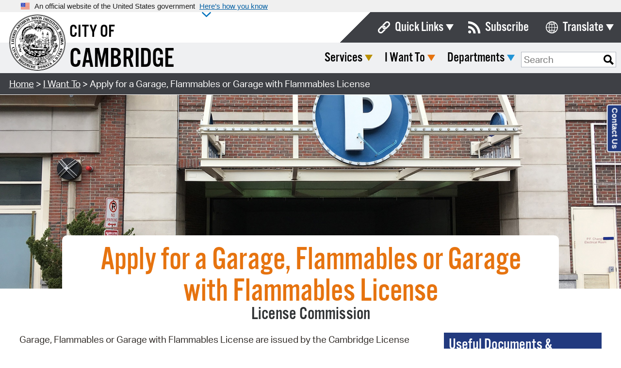

--- FILE ---
content_type: text/html; charset=utf-8
request_url: https://www.cambridgema.gov/iwantto/applyforagarageflammablesorgaragewithflammableslicense
body_size: 113789
content:


<!DOCTYPE html>
<html lang="en" xml:lang="en" xmlns="http://www.w3.org/1999/xhtml">
<head><title>
	Apply for a Garage, Flammables or Garage with Flammables License - City of Cambridge, MA
</title><meta http-equiv="Content-Type" content="text/html; charset=UTF-8" /><meta name="viewport" content="width=device-width, initial-scale=1, maximum-scale=1" /><meta http-equiv="X-UA-Compatible" content="IE=edge" /><meta name="pageID" content="{47DCB6DF-03E6-4823-BE92-51AD29918F91}"><link rel="apple-touch-icon" sizes="57x57" href="/apple-icon-57x57.png" /><link rel="apple-touch-icon" sizes="60x60" href="/apple-icon-60x60.png" /><link rel="apple-touch-icon" sizes="72x72" href="/apple-icon-72x72.png" /><link rel="apple-touch-icon" sizes="76x76" href="/apple-icon-76x76.png" /><link rel="apple-touch-icon" sizes="114x114" href="/apple-icon-114x114.png" /><link rel="apple-touch-icon" sizes="120x120" href="/apple-icon-120x120.png" /><link rel="apple-touch-icon" sizes="144x144" href="/apple-icon-144x144.png" /><link rel="apple-touch-icon" sizes="152x152" href="/apple-icon-152x152.png" /><link rel="apple-touch-icon" sizes="180x180" href="/apple-icon-180x180.png" /><link rel="icon" type="image/png" sizes="192x192" href="/android-icon-192x192.png" /><link rel="icon" type="image/png" sizes="32x32" href="/favicon-32x32.png" /><link rel="icon" type="image/png" sizes="96x96" href="/favicon-96x96.png" /><link rel="icon" type="image/png" sizes="16x16" href="/favicon-16x16.png" /><link rel="manifest" href="/manifest.json" /><meta name="msapplication-TileColor" content="#ffffff" /><meta name="msapplication-TileImage" content="/ms-icon-144x144.png" /><meta name="theme-color" content="#ffffff" /><meta property="og:url" content="https://www.cambridgema.gov/iwantto/applyforagarageflammablesorgaragewithflammableslicense"><meta property="og:title" content="Apply for a Garage, Flammables or Garage with Flammables License"><meta property="og:description" content="Garage, Flammables or Garage with Flammables Licenses are issued by the Cambridge License Commission and governed by Massachusetts General Law ch. 148 sec. 13 & 56. It takes approximately four to six weeks for the application to be processed, and if approved, the license to be issued."><meta property="og:image" content="https://www.cambridgema.gov/-/media/Images/sharedphotos/citymanaer2.jpg"><meta name="twitter:card" content="summary_large_image"><meta name="twitter:site" content="@cambma"><meta name="twitter:title" content="Apply for a Garage, Flammables or Garage with Flammables License"><meta name="twitter:description" content="Garage, Flammables or Garage with Flammables Licenses are issued by the Cambridge License Commission and governed by Massachusetts General Law ch. 148 sec. 13 & 56. It takes approximately four to six weeks for the application to be processed, and if approved, the license to be issued."><meta name="twitter:image" content="https://www.cambridgema.gov/-/media/Images/sharedphotos/citymanaer2.jpg"><link rel="stylesheet" type="text/css" href="//cdn.jsdelivr.net/npm/slick-carousel@1.8.1/slick/slick.css" /><link rel="stylesheet" type="text/css" href="//cdn.jsdelivr.net/npm/slick-carousel@1.8.1/slick/slick-theme.css" />
    <link href="/Layouts/Cambridge2016/_resources/css/normalize.2026020000.css" rel="stylesheet" />
    
    <link href="/Layouts/Cambridge2016/_resources/css/main.min.2026020000.css" rel="stylesheet" />
    <link rel="stylesheet" href="https://use.fontawesome.com/releases/v6.4.2/css/all.css" />

    <!-- USA Banner -->
    <link href="/Layouts/Cambridge2016/_resources/css/usa-banner.css" rel="stylesheet" />

    
    <script src="https://use.typekit.net/ile0gqp.js" type="text/javascript"></script>
    <script>try { Typekit.load({ async: false }); } catch (e) { }</script>

    
    <script src="https://use.fontawesome.com/e5cd58fb7e.js"></script>

    
    <script src="//translate.google.com/translate_a/element.js?cb=googleTranslateElementInit"></script>
    <script>
        function googleTranslateElementInit() {
            new google.translate.TranslateElement({
                pageLanguage: 'en',
                includedLanguages: 'ar,am,az,be,bg,bn,cs,da,de,el,en,es,et,fa,fr,hi,hr,ht,hu,hy,it,iw,ja,ko,lt,lv,mk,mn,ne,nl,pl,pt,ro,ru,sk,sl,sr,th,tl,tr,uk,vi,zh-CN,zh-TW',
                layout: google.translate.TranslateElement.InlineLayout.SIMPLE,
                autoDisplay: false
            }, 'google_translate_element');
        }
    </script>

    
    <meta name="robots" content="index, follow" />

    <script type="text/javascript" src="/Layouts/Cambridge2016/_resources/js/jquery-2.1.4.min.js"></script>
    <script type="text/javascript" src="/Layouts/Cambridge2016/_resources/js/jquery-ui.min.js"></script>
    
    <script type="text/javascript" src="/Layouts/Cambridge2016/_resources/js/universal.min.2026020000.js"></script>
    <script type="text/javascript" src="/Layouts/Cambridge2016/_resources/js/custom.min.2026020000.js"></script>
    
    <script type="text/javascript" src="//cdn.jsdelivr.net/npm/slick-carousel@1.8.1/slick/slick.min.js"></script>
    <script type="text/javascript" src="//cdnjs.cloudflare.com/ajax/libs/jquery.tablesorter/2.31.3/js/jquery.tablesorter.min.js"></script>
<meta name="description" content="Garage, Flammables or Garage with Flammables Licenses are issued by the Cambridge License Commission and governed by Massachusetts General Law ch. 148 sec. 13 &amp; 56. It takes approximately four to six weeks for the application to be processed, and if approved, the license to be issued." /><meta name="keywords" content="Garage with Flammables Licenses, garage, open air, parking lot, gasses, flammables, gas station" /></head>

<body id="bodyTag" data-mobile-menu-title="Menu" data-mobile-menu-close="Close" data-mobile-menu-back="Back">
    <a href="#navigation" class="skipLink button">Skip to Navigation</a>
    <a href="#mainContent" class="skipLink button">Skip to Main Content</a>
    <a href="#footer" class="skipLink button">Skip to Footer</a>

    <form method="post" action="/iwantto/applyforagarageflammablesorgaragewithflammableslicense" id="CityMainForm">
<div class="aspNetHidden">
<input type="hidden" name="__VIEWSTATE" id="__VIEWSTATE" value="5PdWGAi7vigdwlYicqO/5WHuCOX0fV8a4jvS5D8aGJLi/FqCJav7UVGusAXNejnR478FSZqdjs2P+JCvDllwwoDhf6+E2Gbi6F/sfoN5ol8lQsZWbFRsh1vz06atX3Bkb3XqH+sEgrCpu8NG67CqAGo0qXJEaiumt/8tXvvDLU2q1d5deVJZtsv1ctUK1xcNYCQCQigAdWtBn02B4de/LFKgSsiiBanbgWe7SQE3u6Q0QiEtx7OF9HDK2Z4892UNVpehVC8PQ13cCdHghiJLUlADmZSBmoGNVu7IGSl1VL49J7+jaHvc1znVgHEdpU0J40lqde5UiQwMlwuH61ezANWzpA7n/g8/pzCxPV4PQYYq+3dayqm+008+Rz/BWdMRnW1rSn5/gL03mcupDpU9nVvntD/+7awRgghpr56RN9e24qNnJiKyNPvP1GCRaVVPxgKnt0+M9/fkOFXv3Ufy3pz1qpXNIomw4RgzcOnRgISgDb25lRESxWq/y61fmI7k+UN3NCcxNtIpWihBv5OlISLT14njiAmhAEqgheolSRqqE4rCQl7Sx40PkfpOp6807mgOM05av/Cm2jur492ERMd146V+1ydyxNVubRnLs2joBimkEnePUOniL6EPB5NHZwNnTONqLsCgFIhnUrayKT/5usVeSsB/h5pYMmY2giAYLPiMMEUD2lb07eltc7Hjj0HOC/[base64]/obGGj8cMYlXY2jTZfK3w59C00LFWgATK2SRcKhQ1DlVjph0b7uWF4Y0CUDLjt9E1F/VAVvBoi8IPe1zUkLC1CZJAj216h1ngwls2dPW8JIUNufeQ6geICyTfpNeT9IK9Apqz8Wz9n5D7pXsAe2lkbaG8b2hYH6keE1/FPuYYR68/cvusGtW9DHoA+b+VyO6avibozZMEqYbFqHEyyMzweWn4FP76gA7E9B/AfiYimnlefVETYaQ78CjunMJIa3T2CdgfVjIDBxlO9/JFN/hGbf91ygqw3urI0bOQ0hNgqXuR4OrJvkLYZrczdLHO0x4cdJ4gQ68fGUwJoyYFXOfATFY7zekdq/[base64]/eHvv9IOpsiBEQNrN/sDj2CCAn7uyi2zPR3oMXxFHiXToGeEykglXfORqQ1cCgm5v7YL/upBtTUvbaIS91cto0SSSO+o2Ij6mxiex2jHYeUXtKP0s7HKPc4O/62S4NDdRCP6Pm+gQ4476Po79eiBCse+2oZEQomJKTbae0vuAP5lyagUK3ZFPDD6Pjm4Wg5+u1Jn0Qt/OdSVi6pasEpl8Ey57jwLqv+0zBVVbpCRZMf0J+Ii+Io+2T9QDl9GYnavKpfJa9B3a/uLzF4KtMhFlRUKPmSjTIks3RelolrgFE5sTaxpoeP9nJHzukeMbW9mLNZ4AnN9IckaswW+B9g1EcdYGEtYx3dJORGXNVpyWlfv8WpJ/JqiJ3EkxLOdDB7j6p7BFvujVTNsELP3Ays0orrR/un9txM5a7XpbwX43MoBJP4ChIxlCU4SFE/SdbyffCxkDAnnslIWjHKG7fpdMkDxbxicIfkXSMz4DK7ZU/aRIvlzcIsU8cKI0X1c24XyCMbEzM8IgYspVDf5OO8Jk8aEIF/7G6vko+iinxbhLFlSvE5ixEaFiNAXTCqyp9aeXLyxdEFdq2yVpF6VB0LjTEY8iL1/POJ8KBhR7k0Ojk/Brz0Hb9og7Yu6qonUF3ISm11JgXZL9+noKx1lHiGlMxAJhnMgFBM+tZz2uUZzIFaWGRzLnXwV7/Db5tvs25IPr/vyFzc9r8fxPrl0euffI1L4kUY++stGeNUVgAFAQzYfK51Tiv7LNmjI19t664Ak3sSimCMHCBF6bYqmbMMamjIDHgpiCOO19JtNQF0r0nVU7KyHsf1gA/lGBABCuhk1efptxnfUSYiHAJfEHdVG50NQ0kspQVjNQ99Z4+l1TflDRm4f0rV7yIDQqbL3NMVwejeYwxhPkMauFLOw6HmutPsYPwVNG8SADgqilYHiIjqfPVZFLh9xqKObuJ1iyUixYZKV1JLqUj9Ay/fHjlZNIipBW0DHPOYIvBRWWPMnk+KDy5rWTPAY2+ndAvtkEV23fcb82A37PWAkRDGjMQ122Um85h+bXWbgVUHUV5bB6+giHI/cMb/pmj/89nxUaVeB5yvqIVU94h+1C6L5mCGaUgdD5h6at/iyLjnYZe1yO0ty5+cbwf9MMB2kZsR2V2f3abysDjFoWkRcIiFyPHvLxQdSA4wcS58yIoKRtbzxF40NZdYNyaf3lu/hnSHIm19AcarJfb7v14M7WUfS8UMFRR3gKB2EkZIRgX7S+V39s1G1hdweQS0q6nA0McEULgXCSLXJOlWVKkQgrzIy/sAElE7n4P0GRe007nDg1/PA8nGqzvRQCHhCo7W9+USd81qOBmqeu0UZehl4P3aUsB5VVKXQ5IVTJVx72fiSLZvMYtpdjth3GMzuEH9/S6xDREUeeYyeG5FuNwy9Uum1A3OVYcbtJPPixjW6ryPz97tn/ppqeXBUHkbBCm9OBT/HIMOP1pSQC9ohrsMzijp2iCWqECs3H9Uig3AayWESQfSoYwBHA+0BCfNGBr5tW4GRFNDlTX2j5cBju1GoKQ1PEQ5tHAtSDN3YXaKdaBK0h02drGRz4/[base64]/Rdft2H5FLrMaRPSGfoDz99CUdHIRyIlqg+F+uuccvT1l6nMLU5+JRwqoihY2P6ANqwX3grm26hcMX3+AXo3gDKrueLqWbyLZvuPIVPjROPQ16ERGxepWLpf5AfZIHzPQq6K80+GI/RHUuyWg6RhwzKEBx8vD7Kq+oSxoHX37HeVRDHrYIlGPNx093Ul+8dPlmaOY4rso6wi1Gu/HdSk7/IX4e9oAx9rZApOx+SFs/dOA15DiW4UVZJz9n2GUbnpCNcpKStiMO41f6xKxS/wbDND5Q4O2U3HkFslQ5vJ4a4V2+F6OnwRZAi1SuRFJxw6pzWeBPdaq897QAVCHpJe4V3uhgvas9LqZ0VxOYyk5Qel7caAPOwINiv/63LszUq5VpWlEX4qGysLXjoOAalEyXvRl7rdZbiQnmj+7wd7yrBmrjG1bzXWaQjB2qofxRYsF+8NAX1/JHjvW8fkqZD8PkI4UEjzthc5cmk6Rz35/gsIL7I+N0tcCLj9phpgvFWZAdPaqBkrOx0YcGhL3+auPkBRwHWoN8X0S7AAn3SM5b7VMM0KY3kSahgpkEDFuL3h73tDrtckxL9fweaXG/DYyd7PaOMHD9mM4I5uHY4Wbmwci+zWd7tGrLOjF7ZvWhDMvoh7D3ocyynqtSu2C9rDcc/CEkgfEPDyyM0fInguod9uHZXcgDot6YKQdYDnjKDxzHjGoCZ2LCRhCL9V3lQRFqbXu1zF2KoKG1ZIpgcvJgt6YR4T1GDC4HSRyMNapo88hnJuYH4ZJ4pcSjeMwWZb4tMC5qSdeKUkPLgm5yVYQw2vxqhILpDVCVbfYkHW5qPkELQI16nJTMymrmnGzE45ej1rN7qzL/+19t6uyKntgFEaAlJFEJ2uVR3eQalkQULvdBuoQ5940yxco1JoIPYuABmo0JJPos6I9L3PnibG/C814xkMwBEwjvee5+je0ogdqaGBord+HrIw8mTtzKClqa7d454/jAWxxmngRfVAmtk2Hs0MCZ7l9NV1W7IVB7xB9Pz7eufE0hKVApLnSNW6SDTpUdQ64POmcNlo+m9qG7QXy/xXFW9DkZBmcb4sUHvmi3TKMm0bZjL7u21Fm39i9EeXNjdwRcwjn8WI76G1ZR3S8MUCjllR9+TzFDx/kZu+H9xBB8AJpLZ1FJiTI3YrnkT4oxtlIXbZ9xn/bBjd1dlNy9A80fZIkWbrPsdoQeZNE5a3WNwzNGYcHVDUNjAT4h/uljOk0mHG1UzLL05jQa8qtEWJ/bxg2sOVkCZUFdfyRZJMdKOsQ/J+XsR8Vny67swQ/x2YhRHcdGaSvejkmDE6X/QeuXl6vCAT7l+vSeUHOOlYxd9WJ5c4+RNsayCW0EM6M0rWMQcCWrhCw2VnailcmpdRxQmxRJMuZZRvxFu5/hONsc8gLXdOsdEBVIzNUjjQGDtAYTJphI5AWEJhRDZNj7a5LjJuxJpIm9quMtAVQDMwAZjWarRkp7ATp9lNUSkgTh8n6ZZ0A9Mg5Y/VS3XTd7eJRkKip5xTp2+pOQXp1Ip2iDfCCw3CXtvE0/U1CKU/H45Ox/xYA5flza+iniBFjayqhkYFtY9s9FgKAB2njTKAemMx43YWSg6nQaCOgxZNXls8Rieqgu/44Nj6/7Ux0n8jqdV+M3JJSYIZEit6qtB9+4y5sC2AoN84Ho9G8SGmyTA863alnnOCZszqDN7IUMWaTudcvrzpJrNYTaMB3lNmPYPqDKyzZjt/p9QR57JvLWUL/d1yA+Zsn1eocsfEh1tQF1G8tl+QJPZW1DIW6TDjjqul3TyY4L7AOBmNVSiUNRdsKMj+vZ+YA9GaewlKZ4drFyJ0E8IJg8ZE+6nmjxgMVzV24PMLLLJm2Z9vu6yJCn0ChD+xAyrX/xswNFLMiSC+71rizg6QNavkhM00Orll7EibCIubM0PVQrR8zrm86nQHTLmSHipWgRml7CoohaBoGJujIeTPFJRNcS1lbymRvBqcyt4AAdWQ6eibMKrADAHiMR7RvaD5xcwd6HZpmiNka4Sx+DH8Ct40zS9tRolZ9wsqIusCobVX/d35ayOcGb4dSv4Q/zHKNrMAZq2QWOmO5nV39+nktKD5DDY5GZrTIyAi7oiMrH4kN4XNAeCS8w9eckyA50MSYEp/B3O6TapElrR8vA1OftO8UiYdVc+e/Pjl4pzKvb+MN0HBTGW4XgGwvBDFB/[base64]/YTO16kw2wFq/GJhqwbWjcPrG5+flQWz6ueNpXbTas2tJE2NHLS7DJnztPkxkdGrSrm9Nq8Rdo8yMFUaAV7cfySYgBANfM7k+AQ+jf0iHf2zP9vToF2Z7zFTRhAy9ITrggU2Z2tii3abJVAYGprKjPSXKE/WFjz6KEGHH8/HyQYmRqTLCS9/s1oD2QaCECxrbddiF+CWEAB/UWUxyO1ljn+OwlxP09gFm2JmxT2Cmfe7Y889xsEXedWlL50sQDpvmgIi+2BtrYNfGKT61jz/F7cTgGdtuVYP26ZXefctGx+lSWPCEXxvru8Qjj6WbJ2KWPZcqWTDmkCh47JE6j1tUGNwuIoQSpX/DT/nLpf9RZ3vkpBop00rjaCKqnhTbsC8CaycKLnAnwzGHFK16U88mYpHSIXZcQBQFBzykCfHkU5p3CwWg+kLx/rUKB3hwy82X2fV4FjVYECvPVBhaCa3Y40hncytH2bia0KQF+IwwaklOlR+Yjmn3YoY3glUrfuTil3YWh8enuSb7UO19DAbKxR7Cj4CrF7L8/L7Jflq8kma5Aqru2RJny2oO/wXDXlD5gyH8DARlwaTnukQYTKuNMAejPw/gn3zPlR4vuu+Kc7lXWJ762XJl4kdzBopgPZDE3RNBJjv5AYMZeUJE6R/vRcliqrQwffeTYscpnNTtjnGpkJ1zTmuZ+RvuuvOdEhRz48m52swxVhwQpb3HwgTL4YDedX8lnX0bg+JX38Goi8NfW0BnyV3EXU13CI1+VKmqCbhnL7WHyab3Foccb3U02UKYScNANg5QUOrKZVzpusvqyQs4D9HMURI4zeN1QKo/NGVGZG6oZzx8zEEUxc5XvmXs3QtBbJxNCmvkaClMa9hlup7Bh1/UuZqSUkT3x6/iPNStSx302SpvB1zwWbyz1vgzCuciFkWORytvocpBdkiIMpHD3O1Ah/BMSCm6nZvKb01Q7NuAEw7+SUp1Kv0MVNaOnKWtS3Eh7ZhUghJb2W2tnapOkGML6/1TZf6+WhsEIr1AqjVPsoEgW+EFFPLmWsplXHBMieVJMjbBxwhKdE0R+rpMGEaXKNgI+aGH9HSohF6qNCasFmM74isS0zF0GsilV/8ahmZa6Ir5/gGgsPfC5r7fbK8ngiiX+2bWlJpUDiTjxtdaBPDF74mti3yByYOMpvMd5t0NJC97xuSyO9NkZiwyVrqQWo8XW7+0NZp1c1q9vCAZLHM6Pm+FQufPSQDuxNVMeDTtx5V+6ut2dwHI2tFTQk1EdRzxbGarqBL+Q0dd/9P8cIHT3SCQ4u4WstOPAecgTLtIa/Ie3GtGKVVOvrUCf+7BOVU9ZOaRoFZRWpqFde5weFE+CFyAVGB9rVFVw8c7YSwOVDUpHSl9/b8Z4ADFI3MjTe7dYw9fG00shGo19IPtotfCBrtWc4BMhdskrMPFIeaHDcEtAbU5kBHbqzJae/M5KW5M/gR1PO8+jqdFSyN/1VPSo1HrXLKZQRJPnBViArU07Sm2Ak6dkeddctDzuGqFlzJB3vjVO0O8D/MMO7VOQM4WFAyAFOwuypZRmYYNFDGkvsO4YanPPZYPuycWaicv8qxXZFDcWq866U4M8LJvskTOoAbbVok2nI0OYCDhuaJWfxdEbPbprlEPCWzuNYoj+rIut9/BFzHBS1bNhh0H7ar187isxKTwURX4/QBV4QFs4p8iG3EtXI30wLxg2ifYfIHdsfIZzWfHvcIeJw0E1MYAKMpcSJpcw7XC6o9MkYk6gAQJzka9qoAkCONzcAOTIVhfMBQ0USZTNjCIgNQypGDvbTj5BKvopQrIN6kBuVRU/zEhj9JpJ3YGXvZVEA6Bo7UXQOAjLOxpR2qC+RgMpVnyVtewukGoKXDzRLR+nONNtqg9k+siEvJp4ynL92JRiR2cniizKIJri8HyADIgAxJxmVjpGwzNZXXQ+9D/WuaYDB3PwejTPeAQNGbaDPiZgdiDLZGNBb+xyH+AuRsSaN4ClYYmEWo3jiP/x0Bis15wJkF08lqdL8S3uvzrQpoXWJNZYSo5SeAkJe3IEXkTP55/lIKUWTaPDwl/qHTqhdSiaMDRplRdAcxG7zJy3eaybS9ho1i+CihEjGnFNZZmSbF9T467YujCtUFRVqkChjAMK3tfshLChut4r67htJwHvf/57uIhIHaaHciYwaaBjjB7Hgi+6b2Hmx1IbgPEyCqP8V841G1RbF+M9/znMD9VSBnlokroVIu5i53tm8ywkwfXsav+YTXwdV4dV5yQbPeuHNkPzAFyRFjh8fAeJqutEseaLnjtD/91kjRndeHBuJOxg9JdUa+uXeH9phZlW1flclsYG1dt48jqNOvk4qfdLOtDRUVofz8hCHQRwLTXOZhgZxbKd3QGyjXy6rxBCEfkeFcbw38pPail9srea+kVyN+D0d06Syf3nKpJerbICAYgLd/Y06oT9Bvn71ZlCtlH4dlAbMXPPCcfUcCrZqfIXVDMXt5OkSgumidsGZ74KnkoCMm/[base64]/WcK6NqEHIh7n9V67ScsZGJxLqipPtTxhipcNpaYUgMyv+TClEDi3TYzcHngyGTrOWxxZIYOpAGkCJMeYmzx3A/GrnnQH3RNJFh3hrZKRa0aT+l27i+IMPcEnHaPs73rnxPD7goXy154XD26w2sTpVNJoIhvjy9NZ3QQfa4D4k9UiukXHJXoO6rKjQ5k5bozCMNMVkf8Fznckt9qj5f0Mu3PdmEshEzRLGum0CUMQLZYwyJhiugPR7gbVP56imd3Tz4na/d9iPQrjM/zrpeaYOouhO1z/9wAN2k9tlyRLA4A7EzouhKbM8LOdkp7ygDVtcr2QCG/Q67PRWKaay7GHfY1TMNNGuoRjGSEMJ+/1lWk9RWCqyL+tnGJFCgmLWhVUXu/e4pZjGNEXoMOPRNzmDRu91KHggOps81YP3Pdf46vxQbjkPV2q+i14fHti1Sb1HNJ8rt43HlOXSbJAQ15ueE8MX3SlJnFGxA5iX/LiiZCd02HItDfrlSKAKKBc/usk7MDLX1fmB3tjgIRBNNzLJRnE0M5PDSPBMO1ujEWyxdX4DT0QlROWFLKFsAzWRXl2+NHGli7rjzJCENDMsB81ZEBBR55TN2GN5PC9vL/oj8EuY9AqmXFahesvscwZiH6P5rLz+ht3UgbDYgkQINTX25NLg69i/TTWGeWSpTj9c7d4QWCXb/C6Uat6w0u8QObKXx31MtiLpDmKmEKQsQPr2/JmyWugt+iap60A5Haf7wwbq7BqS8sJJ+VYTnYtH63FFVN5H6ndfjvQzwxXzmTJ51IVIY56oo6x9E31xoIcNzSccn1SnD+tR2HRE+2MGxcgwXZCr/aHMKwIYEuFUYEbVSjjUP4ZAw5N3Q4dNJTwRYGty9vq7xaHJ6J7W5M5mX6FgRLv9IckOWDpyKDnu/MljCQ0pTIc5VitxmTZqnznNel1ri0R/roWmMeNlw/ksi71c6x8DEbrFxQYyDwSjFvWtXK6KWy11gSsNLDW2E5PJMGM/m6vlAwX4lKBwraz7F68rGzePPAY/ewbynQikYGrrhLeeignBEClk9CV6C6RZsVQovZ0qCwF6ZfM5Lj/DuBMgu6sr0JAJd08Uh6dJWOKxidx9bEtG4a3udjODEfCnKIPdy+nxH+XKVpqhdkS+iD7MqjwomgCMX/ts8Od41n41kZF1kWGoiTj/0TBXgAoAYHWZyWubWrKY68O70FiUANDmvHnk38H4z8Ag1jeYa670RSPMiIzQ/[base64]/jVd0aBVm6xVmHHPCQInsQu39aQwTgrAuakcONWlD++zBELawGYC0Ej7l9zGyFBmUFCusfwBnVChTb60eIneT5umqm9qJWtqg0E5jpM5KbuIFh5hw3cN3SMJshKoje9udbagMMt92+7vZ2Bi4HUcpfpnKdVi/gF0gFRAyoq7NwUgrUqUJVJEwVXvntPt6EaXbFmGjk+6Wcv7ktxfdWKbvx30HFxoRdbvB3H/7XfZ+61xhNvxhEGWqUrVdIjWoRU/1MMGqNNPmd107W9Za5Nd8Ak4I2G/N+Pxu5Z9qJRk1PA1FguSA1TioiZEa+G2/jRUDQG4usHb29KDsAtBAfpFoRkEW7lTPrxmaHoNBW3bAF7ClkhYZ4rJ6ueRoRYTgNVAVocHh7a1Z/hbQOZyItL+RkHr4gORX3ALe/kauok4PHC9bwyZ7JBEObcAnhPods+2o/znERjhhVOhpeDehqMPYmHnP88d6hNCrkKYmVzBe5Wf+0pw6cS/DFLCBvvxuoraA7zFeIHoC0FRksUULSbpAy/41Wht/wHFYUqvwojNUXlD1UNbAt78yLGeg9n81dsr4H9aDTJGF/+b5tGXZXWFF4srygkXpPkkjB8ufM/0vVTF/H8Iw0y8YynR6ozOKAeIS0waHxajwlo+bDXlM/ELgy16r25x8TvjLAVLzrm8Y+Ph58Cw8uid8T/N/dT82eAxPoiE788EjLuq7c9u0BgQ7fLypmemNNKsPwr3p8dREcse1UBg2s8tHtw9LISqRE3H43cwM+Nh1hv6Vi5S/HpBpSt03ReMRgBc/iFxaJZalA8Vt6Spk//[base64]/IoIvwT62NkOxuKXzkYlfxaLr6HpCHhs58VDrLzQ0bIYUcUJD7rCvUsOT9FiFXWaXp2epmmUCGkM4YW32RxH3nWc/1WU4szOrnqPEvRFgRcO15Z55uvyblpi80rFkffvZR7o5yeRv8H0dCC3UE7szsaRFe4e9/E5M+zpBmsIzfubSKd11Dj4B28zCkag013J8/rkEC2n0TXjLPLpUHD9/YZ3m+nRZruFP10BwA5RzU/SeAb7gOKYfT150e4dtkJN8aYwK36CFV5Q6HYFe/CGM0bZ53zbZkG+RUi5csJPWeQwD16AJ0xP1e1xF7Jp3mw75NtdzxRHNfvCH2yXL7l3LJOyMdQlDhuvcTMq+3/6eupU2GouHobsuV1hOTSCxXKNovcZiEfV2QIUgz3MqCAHup9r6BxGWynlhpZlwTE+nZ30PO0iIsg+tgamThVMV/ld3UZUhGttPyCJMhYhnMlXNMNuzmOMvsVaropbhK8Fj67h9BNg/XZCN9L2t5loCZfD+InGIZplewrDot1HJDSd24lyf2/NMSEcGJwrnsYXH2KJ3GU5kltvJebshI+T42hQHKaxYPRhaWx3/2cz3UDqI4a8wJ58AHVDwMZdKmgowk4w0FNTS0S832aM3oED4qVP2uhTHEL6nL3HrzOcmKVotvQ94tYc/FRVwDRJFSgig1TC33+gJAcQMVP16QvYKb2D1lYnOspZswE8ZNXCKeEcZTRKFq9bOkrfTDzmXNGMX+LWHomSLYuNfNqmWn+BNgoMBW2bhco+X20+ylPERHvNH0pH8UD0BdrWjZzy36DiEPopPKxgNEyxREkuPxzWqIosarO/rlhKHd9myVxCXikj8OEqCZgBHlHL4EohzBdKEHX11+MvVta/GVF2tW8zcHEKN+2HDCOyw1N3uAMouEFgdCmUnJhR9g6CAsuEvyRN9B2bwE7olTKhLTr19XWL50V+cW3fUffHzq6Tkd7IKxdS0h/[base64]/FLHWO41nKa0RhHJUP+uJ7d+q8XEVtnuoJNcV481MCC8OWoD2C7WI7kgssrSFmgFvBz5T5x//Fv7J6x/VecjNseG5KEjZ8Mq40MCstgSSe1aXKdvUWu09ZmRX3VETvcbu70yeH0h24B8IVoNeos6O7NOLbsBugn/rIblQ1AdCKYD/44QHORZiBTTNb2gd4WFtnWD9LYopNPkt8wwnnR7wPNWt5u5G6rR70tXfspTz+1kDZK2lzzRQ77416c+hWucgA4pQLGSsoTDhXcHRhQTqY7fqy00gDe/[base64]/KIwBJ/yCyjwn/ioZPlYoozNtP75BVh8Mu9QHEbfV4JUHh357Y4OoYR5Kvxme/ddORUUIel0oeHgVeBPv/s9h4r2cEgAKdnqLy41w5Eas3TGOoxphliNmbiYnLovKlEX8XoXYzykqMQwca+or3GCVzJtrsmaffXF5OBIFN/UTUaPXBfvkvrHWojpGgblxxnQ6dwdtx3p2rmfyo+yf2LW9Iw9pGkbrhHfH5v0qMc9lqgxNa2ZaPZyxBA1dmdD4cYe3j0HOattceXbMdjs88zxnclsg99awKYJql7vVEqQHyIr3In3+sHduMw/GL1Lz1TxzYTKZJo2BNdcu06IjcA4qaqih2DFlrq4/5YULf2N+mYzwH2DcAbIY9egztu3Cl0CfmTGD0PHN9Dxr0VSR0dIPbH/RMG61oPdUOI8GHnfSjxzCJ+FakG6Uy2gEepkSb8b243WmAzAtQLm71fdJpnmaLvgFP6LTQlOcNZrmxGKzDnHFqquOX23Bshz4q/Q4vUV0kdYMQvLj5bhC2hTtLB/JsC7OXjfI8e8L7dTsIme49QLiBfffmFcefEcjMUoF9oK6+6TfXbC/CGknJZgpaLZK0LGe/MPCSs+F2YQOx4+usuEey5lpSHKwJlbeDXlGF/8YhMJ4KcFSk/3ijsR69Xu0huYka2GY+iT4y/I8QLxxRpD3l+C3tMIFRrp75WD9FkLLLe8yekr8Aqs8z5GzorMsXAwtB23BMcAPg9311YerTDdbkSk8cblyZZ4NDYaZTKN4eAwDiu6jxdDY1st1sL1KsgGIU8ECkRgF434KN/co7gxAJLQLFA2eQ2I0DQ/E6IOcHkMZmSbEa9Kk9IuggPU05UMQ/cQ70qreMdvsGF77ZJuUITf4A/iRYWiTvuLmZ60w9rCwHiNrxwo5u4lajoYye5lWpjdCK3WomePBoDkJaahPucRBGFh72d2c/UbWtqaJFOSijB39Nql+PuK+iRfPx7qjOO/T234cpg/8iUzxFngCU9jkP6p0BAnQNMj/YpZdZ8wWblXn83qgyDsqqf5n0JoITHf3Hy3dlWit46gH7TgdchKuROHsE5rJUWTeOldelr9lekdgOj/2+7FbDL3cNmK99SrJETafFtIa5lEipBZP0wydePrz9dHbni+SKzH7ItRIb90rS9ZY91XlEsS5sJNJ972XTjNIWLXrIuxZ1mCiO5r4BoxSAyum5ptD9wMY/6TWTfGh8uO7CB6APxh/C8x9PidR7AA/9WYvk4nZUx07fmUXCSDSKUTDRl/[base64]/rQlbmqNma2o56EIMNpblky2FE8suRDQ36N7Smj4xJC8XlL7kHBIwOfGD6EHcmmcEM65xUXRCpLF+9IL9hI7hAq3Mv82bkPZJQe/ldaZvTs0QjRyhtL4W+erm8BB9wfY3DFxoSPcQ9/xuGRYbUzYkNIPw/QWLToUp7cVFnvU/VBenGYfZEV3sOgjvUf71SzeiSuxekt4Uh57jSDaoxID6HVcPgZIPHSuuSwW0FRPSwVk3BR1KaoOCIIpSlO7o7erVAiTdqXFm01DJtPHlhzXdU+JJPQypS5uE3/SMwF7/CPbuwxJBqnCwv6X0a+prBru36dA+FdC7I1S4wboOlOl4ASKFCALZrsF/2xFOTHL/9NvIr+d9h5FgwEnQYX1Zj91NpmMBQBqtphZMsTfzzLsBelQi1yNhA6GdZIxm4SuSiU3PoH/Y5gOhNHh4+UDWre+cQNuVa0gHCKrxZyi7FFXT/Z3WbKwS/acutX1ljATDUmOYR8FeqaSGBTFV9nxenVG5iwNO7UAA0+GOhGVZdly8yn0vsczhBb6XGe1AyX75mWDuyflMNIRHtuaPIUHbOyS40TY5vb+zgWZkDF7IoMSH+M/me9SjyHb22JVcycn5PH2LtLpvVF1x46fz/bJXZw/OH8UFg+NI3n0xsqTXSMHZlehc1CmIhRMwqsV17UJBlwafYSUqeNgbGgLcKOYlIhKOGZX5KhvvinHoGMIsl0vYVrsaGt+wUA4uTFpDrl/s5gz7KfCnAidnZs4rud32M2buPKgbCKzfeJwfpnemVa5F4ILh0qgxsX5s0it4C6Vfv+Z0GOu7Xi75IrTTO0jv5kVk5d7cYIZW0BZFjpT3UwmVk/by2MTJ3Rwi4+IQUKylTIkpwEm2vBdia6U7AAATMGdrCDv/[base64]/qpMnTcJpanwRZLSs61x6lmHwHZZvLNXGqM5FkQ0ByPb/nDNnZuc8/HpCYeYQIDLVAbMwvMP46SS8vBSxMsutV5u6/lEwKB2P8uw6Hjs9yv4zV2Mk0855ToBCLIk5hPH/H/QJKFcO6tJBcwYnrA/pG7gYGy+NtrwFG8ZFdkz0xrBJibdiK7r33BoBgSqhvhOfq1wlOtuEf19dFkExoEhLdM5bfI94Q9nbkBFO4nY9rdBbHhbT4aqhdYM7O3fLN0zindF13jiYLwQZzMSjrSxX3TAQzZsbD3v1j7U+k9B4fs/Q3beErpVHJzNyyiJezJi5bqdHNfi1HC8PuzwIaDWOP5DlTS2QlExTbyZR3xGdYVWBeWfd/cEPCggpsA/xeLdwiYNZk9/gjhD175M+aqyZ+GTDYTc4cj0gR8GZGmrc3cw13EDPloqu94mc+f2PS/CVW+STNUBujHc45IOB5/BicHa5b/MC7aUv3W0xPrXUKrIH3tjuluHMEiPUflm6x6buQdDQZppgOxVPRrFclcPbKsQRGb3Giar/yXjDEcEw80QLY7Tx/XK8s4l2t7PYmyVSpahiNA7bZv1v5PL2YRYjfVdFSHUBBo+6bDKQWbSeOsyxLGkunJoXnndORv3Me2xwJa1GLMiEXM9LnLXJfs4XUat7uSDQD1v4VWCdchKQhIi9aJgucIoLP4FUw62sWOqGUPOtOL3JgwkrnT/CVngTh2nl8hcx3V7makLRgMHbFUvSu1gpV0SQh4oIW8WJXeZMDD2/4wUkDFdd+yEHNMAXO1M8olc907Mq0u0IFhC12dPuJ8j+Bi/J3aRvO5HPtdXogTugXcxz4uD0iPn/Byv8kUNzSUfq35QcGsEtxlfi3EdhS9Jd/0OsuJY=" />
</div>

<div class="aspNetHidden">

	<input type="hidden" name="__VIEWSTATEGENERATOR" id="__VIEWSTATEGENERATOR" value="06B0384F" />
</div>
        <div id="wrapper" class="cambridge2018 iWantToDetail orange">
            <section class="usa-banner" aria-label="Official government website">
                <div class="usa-accordion">
                    <header class="usa-banner__header">
                        <div class="usa-banner__inner">
                            <div class="grid-col-auto">
                                <img class="usa-banner__header-flag"
                                    src="/images/uswds/us_flag_small.png"
                                    alt="U.S. flag" />
                            </div>
                            <div class="grid-col-fill tablet:grid-col-auto">
                                <p class="usa-banner__header-text">
                                    An official website of the United States government
                                </p>
                                <p class="usa-banner__header-action" aria-hidden="true">
                                    Here’s how you know
                                </p>
                            </div>
                            <button type="button"
                                class="usa-accordion__button usa-banner__button"
                                aria-expanded="false"
                                aria-controls="gov-banner-default-default">
                                <span class="usa-banner__button-text">Here’s how you know</span>
                            </button>
                        </div>
                    </header>
                    <div class="usa-banner__content usa-accordion__content"
                        id="gov-banner-default-default">
                        <div class="grid-row grid-gap-lg">
                            <div class="usa-banner__guidance tablet:grid-col-6">
                                <img class="usa-banner__icon usa-media-block__img"
                                    src="/images/uswds/icon-dot-gov.svg"
                                    role="img"
                                    alt=""
                                    aria-hidden="true" />
                                <div class="usa-media-block__body">
                                    <p>
                                        <strong>Official websites use .gov</strong><br />
                                        A
                                    <strong>.gov</strong> website belongs to an official government
                                    organization in the United States.
                                    </p>
                                </div>
                            </div>
                            <div class="usa-banner__guidance tablet:grid-col-6">
                                <img class="usa-banner__icon usa-media-block__img"
                                    src="/images/uswds/icon-https.svg"
                                    role="img"
                                    alt=""
                                    aria-hidden="true" />
                                <div class="usa-media-block__body">
                                    <p>
                                        <strong>Secure .gov websites use HTTPS</strong><br />
                                        A
                                    <strong>lock</strong> (
                                    <span class="icon-lock">
                                        <svg xmlns="http://www.w3.org/2000/svg"
                                            width="52"
                                            height="64"
                                            viewBox="0 0 52 64"
                                            class="usa-banner__lock-image"
                                            role="img"
                                            aria-labelledby="banner-lock-title-default banner-lock-description-default"
                                            focusable="false">
                                            <title id="banner-lock-title-default">Lock</title>
                                            <desc id="banner-lock-description-default">A locked padlock</desc>
                                            <path fill="#000000"
                                                fill-rule="evenodd"
                                                d="M26 0c10.493 0 19 8.507 19 19v9h3a4 4 0 0 1 4 4v28a4 4 0 0 1-4 4H4a4 4 0 0 1-4-4V32a4 4 0 0 1 4-4h3v-9C7 8.507 15.507 0 26 0zm0 8c-5.979 0-10.843 4.77-10.996 10.712L15 19v9h22v-9c0-6.075-4.925-11-11-11z" />
                                        </svg>
                                    </span>) or <strong>https://</strong> means you’ve safely connected to
                                    the .gov website. Share sensitive information only on official,
                                    secure websites.
                                    </p>
                                </div>
                            </div>
                        </div>
                    </div>
                </div>
            </section>
            
            

            
            <header id="ctl28_topNav" class="topNav breadcrumbMargin">
	
	<div class="brand">
		<div class="seal">
			<a href="/">
				<img src="/~/media/Images/sharedimages/cityseal/cityseal?mw=1920" alt="City Seal of Cambridge" />
			</a>
		</div>
		<div class="name">
			<div class="top"><a href="/">City of</a></div>
			<div class="bottom"><a href="/">Cambridge</a></div>
		</div>

		
		

<div class="search">
	
	<input type="text" placeholder="Search" class="txtQuickSearch" />
	<input type="button" class="btnNavQuickSearch" value="Go" />
</div>

	</div>
	<div class="menu">
		
		<div class="top">
			<div class="toolsMenu" id="navigation">
				<ul>
					
					<li class="slant"></li>

					
					<li class="quickLinks">
						<a href="javascript:void(0);" class="title">Quick Links</a>
						<div id="ctl28_ctl03_quickLinksMenu" class="subMenu quickLinksMenu">
	<ul>
        
        
                <li id="ctl28_ctl03_QuickLinksRepeater_quickLinksRow_0">
			        <a id="ctl28_ctl03_QuickLinksRepeater_QuickLinkUrl_0" class="navigation" title="Boards &amp; Commissions" href="/Departments/citymanagersoffice/boardsandcommissions"><span id="ctl28_ctl03_QuickLinksRepeater_QuickLinkText_0">Boards & Commissions</span></a>
		        </li>
            
                <li id="ctl28_ctl03_QuickLinksRepeater_quickLinksRow_1">
			        <a id="ctl28_ctl03_QuickLinksRepeater_QuickLinkUrl_1" class="calendar" title="Calendar" href="/citycalendar"><span id="ctl28_ctl03_QuickLinksRepeater_QuickLinkText_1">Calendar</span></a>
		        </li>
            
                <li id="ctl28_ctl03_QuickLinksRepeater_quickLinksRow_2">
			        <a id="ctl28_ctl03_QuickLinksRepeater_QuickLinkUrl_2" class="person" title="City Directory" href="/citydirectory"><span id="ctl28_ctl03_QuickLinksRepeater_QuickLinkText_2">City Directory</span></a>
		        </li>
            
                <li id="ctl28_ctl03_QuickLinksRepeater_quickLinksRow_3">
			        <a id="ctl28_ctl03_QuickLinksRepeater_QuickLinkUrl_3" class="person" title="Contact City Council" href="/Departments/citycouncil/members"><span id="ctl28_ctl03_QuickLinksRepeater_QuickLinkText_3">Contact City Council</span></a>
		        </li>
            
                <li id="ctl28_ctl03_QuickLinksRepeater_quickLinksRow_4">
			        <a id="ctl28_ctl03_QuickLinksRepeater_QuickLinkUrl_4" class="navigation" title="Department List" href="/Departments"><span id="ctl28_ctl03_QuickLinksRepeater_QuickLinkText_4">Department List</span></a>
		        </li>
            
                <li id="ctl28_ctl03_QuickLinksRepeater_quickLinksRow_5">
			        <a id="ctl28_ctl03_QuickLinksRepeater_QuickLinkUrl_5" class="document" title="Forms &amp; Documents" href="/publications"><span id="ctl28_ctl03_QuickLinksRepeater_QuickLinkText_5">Forms & Documents</span></a>
		        </li>
            
                <li id="ctl28_ctl03_QuickLinksRepeater_quickLinksRow_6">
			        <a id="ctl28_ctl03_QuickLinksRepeater_QuickLinkUrl_6" class="document" title="Municipal Code" href="https://www.municode.com/library/ma/cambridge/codes/code_of_ordinances"><span id="ctl28_ctl03_QuickLinksRepeater_QuickLinkText_6">Municipal Code</span></a>
		        </li>
            
                <li id="ctl28_ctl03_QuickLinksRepeater_quickLinksRow_7">
			        <a id="ctl28_ctl03_QuickLinksRepeater_QuickLinkUrl_7" class="computer screen" title="Open Meeting Portal" href="/externallinks/openmeetingportal" target="_blank"><span id="ctl28_ctl03_QuickLinksRepeater_QuickLinkText_7">Open Meeting Portal</span></a>
		        </li>
            
                <li id="ctl28_ctl03_QuickLinksRepeater_quickLinksRow_8">
			        <a id="ctl28_ctl03_QuickLinksRepeater_QuickLinkUrl_8" class="computer screen" title="Pay Bills Online" href="/iwantto/payabillonline"><span id="ctl28_ctl03_QuickLinksRepeater_QuickLinkText_8">Pay Bills Online</span></a>
		        </li>
            
                <li id="ctl28_ctl03_QuickLinksRepeater_quickLinksRow_9">
			        <a id="ctl28_ctl03_QuickLinksRepeater_QuickLinkUrl_9" class="building" title="Property Database" href="/propertydatabase"><span id="ctl28_ctl03_QuickLinksRepeater_QuickLinkText_9">Property Database</span></a>
		        </li>
            
                <li id="ctl28_ctl03_QuickLinksRepeater_quickLinksRow_10">
			        <a id="ctl28_ctl03_QuickLinksRepeater_QuickLinkUrl_10" class="person" title="SeeClickFix" href="/SeeClickFix"><span id="ctl28_ctl03_QuickLinksRepeater_QuickLinkText_10">SeeClickFix</span></a>
		        </li>
            
                <li id="ctl28_ctl03_QuickLinksRepeater_quickLinksRow_11">
			        <a id="ctl28_ctl03_QuickLinksRepeater_QuickLinkUrl_11" class="news" title="View News" href="/news"><span id="ctl28_ctl03_QuickLinksRepeater_QuickLinkText_11">View News</span></a>
		        </li>
            
                <li id="ctl28_ctl03_QuickLinksRepeater_quickLinksRow_12">
			        <a id="ctl28_ctl03_QuickLinksRepeater_QuickLinkUrl_12" class="video" title="Watch City Council" href="/externallinks/watchcitycouncilvideos" target="_blank"><span id="ctl28_ctl03_QuickLinksRepeater_QuickLinkText_12">Watch City Council</span></a>
		        </li>
            	
    </ul>
</div>
					</li>

					
					<li class="subscribe">
						<a href="/Subscribe" class="title">Subscribe</a>
					</li>

					
					<li class="translate">
						<a href="javascript:void(0);" class="title">Translate</a>
						

<div class="subMenu translateMenu">
    <div id="google_translate_element">
    </div>
</div>
					</li>
				</ul>
			</div>
		</div>
		
		<div class="bottom">
			
			

<nav>
	<ul>
        
        
                <li class="services">

					<a id="ctl28_ctl07_NavRepeater_MainNavLink_0" class="title" href="javascript:void(0);">Services</a>

                    <div class="subMenu">
                        
                        
                                <section>
                                    <h2>A</h2>
                                    
                                    
                                            <ul>
                                        
                                            <li>
							                    <a href="/Services/applyforaffordablehousing">
                                                    Affordable Housing
                                                </a>
						                    </li>
                                        
                                            <li>
							                    <a href="/Services/dhspafterschoolprogramslottery">
                                                    Afterschool Programs Lottery
                                                </a>
						                    </li>
                                        
                                            <li>
							                    <a href="/Services/cambridgealertnetwork">
                                                    Alert Network
                                                </a>
						                    </li>
                                        
                                            </ul>
                                        
                                </section>
                            
                                <section>
                                    <h2>B</h2>
                                    
                                    
                                            <ul>
                                        
                                            <li>
							                    <a href="/iwantto/orderacertifiedcopyofabirthcertificate">
                                                    Birth Certificate
                                                </a>
						                    </li>
                                        
                                            <li>
							                    <a href="/Services/boardsandcommissions">
                                                    Boards and Commissions
                                                </a>
						                    </li>
                                        
                                            <li>
							                    <a href="/Services/buildingpermits">
                                                    Building Permit
                                                </a>
						                    </li>
                                        
                                            <li>
							                    <a href="/Services/applyforabusinesscertificate">
                                                    Business Certificate
                                                </a>
						                    </li>
                                        
                                            </ul>
                                        
                                </section>
                            
                                <section>
                                    <h2>C - D</h2>
                                    
                                    
                                            <ul>
                                        
                                            <li>
							                    <a href="/Services/communitygardens">
                                                    Community Garden Program
                                                </a>
						                    </li>
                                        
                                            <li>
							                    <a href="/Departments/publicworks/cityprojects">
                                                    Construction Project Information
                                                </a>
						                    </li>
                                        
                                            <li>
							                    <a href="/Services/curbsidecomposting">
                                                    Curbside Composting
                                                </a>
						                    </li>
                                        
                                            <li>
							                    <a href="/iwantto/orderacertifiedcopyofadeathcertificate">
                                                    Death Certificate
                                                </a>
						                    </li>
                                        
                                            <li>
							                    <a href="/iwantto/dobusinesswiththecity">
                                                    Doing Business with the City
                                                </a>
						                    </li>
                                        
                                            <li>
							                    <a href="/Services/annualdoglicense">
                                                    Dog License
                                                </a>
						                    </li>
                                        
                                            </ul>
                                        
                                </section>
                            
                                <section>
                                    <h2>E - L</h2>
                                    
                                    
                                            <ul>
                                        
                                            <li>
							                    <a href="/Services/electricalpermits">
                                                    Electrical Permit
                                                </a>
						                    </li>
                                        
                                            <li>
							                    <a href="/Departments/officeofthehousingliaison">
                                                    Housing Information
                                                </a>
						                    </li>
                                        
                                            <li>
							                    <a href="/Services/immigrationconcernsresourcepage">
                                                    Immigrant &amp; Immigration Resources
                                                </a>
						                    </li>
                                        
                                            </ul>
                                        
                                </section>
                            
                                <section>
                                    <h2>M - P</h2>
                                    
                                    
                                            <ul>
                                        
                                            <li>
							                    <a href="/Services/applyforamarriagelicense">
                                                    Marriage License
                                                </a>
						                    </li>
                                        
                                            <li>
							                    <a href="/Services/onedaylicenses">
                                                    One Day Licenses
                                                </a>
						                    </li>
                                        
                                            <li>
							                    <a href="/Services/plumbingpermit">
                                                    Plumbing Permit
                                                </a>
						                    </li>
                                        
                                            <li>
							                    <a href="/Departments/Purchasing/currentbidlist">
                                                    Purchasing Bid List
                                                </a>
						                    </li>
                                        
                                            </ul>
                                        
                                </section>
                            
                                <section>
                                    <h2>Q - Z</h2>
                                    
                                    
                                            <ul>
                                        
                                            <li>
							                    <a target="_blank" rel="noopener noreferrer" href="http://www.cambridgeretirementma.gov/">
                                                    Retirement System
                                                </a>
						                    </li>
                                        
                                            <li>
							                    <a target="_blank" href="/Services/Rodents">
                                                    Rodent Control
                                                </a>
						                    </li>
                                        
                                            <li>
							                    <a href="/Services/planninganeventinthecity">
                                                    Special Event
                                                </a>
						                    </li>
                                        
                                            <li>
							                    <a href="/sustainable">
                                                    Sustainable Cambridge
                                                </a>
						                    </li>
                                        
                                            <li>
							                    <a href="/Services/towedvehiclelookup">
                                                    Towed Vehicle Lookup
                                                </a>
						                    </li>
                                        
                                            <li>
							                    <a href="/Departments/publicworks">
                                                    Trash/Recycling
                                                </a>
						                    </li>
                                        
                                            <li>
							                    <a href="/Services/winterwarmingcenter">
                                                    Winter Warming Center
                                                </a>
						                    </li>
                                        
                                            </ul>
                                        
                                </section>
                            
                                <section>
                                    <h2>Commonly Requested</h2>
                                    
                                    
                                            <ul>
                                        
                                            <li>
							                    <a href="/inspection/Zoning/boardofzoningappeal">
                                                    Board of Zoning Appeal
                                                </a>
						                    </li>
                                        
                                            <li>
							                    <a href="/Departments/citycouncil">
                                                    City Council
                                                </a>
						                    </li>
                                        
                                            <li>
							                    <a href="/Departments/historicalcommission">
                                                    Historical Commission
                                                </a>
						                    </li>
                                        
                                            <li>
							                    <a href="/Departments/licensecommission">
                                                    License Commission
                                                </a>
						                    </li>
                                        
                                            <li>
							                    <a href="/CDD/zoninganddevelopment/planningboard">
                                                    Planning Board
                                                </a>
						                    </li>
                                        
                                            </ul>
                                        
                                </section>
                            

                        
                        
                                <ul class="callToActions">
                            
                                <li>
							        <a target="_blank" rel="noopener noreferrer" href="https://phe.tbe.taleo.net/phe02/ats/careers/v2/searchResults?org=CAMBRIDGEMA&amp;cws=37">
                                        Job Listings
                                    </a>
						        </li>
                            
                                <li>
							        <a href="/Services/payorviewbillonline">
                                        Pay or View Bill
                                    </a>
						        </li>
                            
                                <li>
							        <a href="/Departments/Assessing/propertydatabase">
                                        Property Database
                                    </a>
						        </li>
                            
                                <li>
							        <a href="/Services/streetcleaning">
                                        Street Cleaning
                                    </a>
						        </li>
                            
                                <li>
							        <a href="/Services">
                                        View All Services
                                    </a>
						        </li>
                            
                                </ul>
                            
                    </div>
                </li>
            
                <li class="iwantto">

					<a id="ctl28_ctl07_NavRepeater_MainNavLink_1" class="title" href="javascript:void(0);">I Want To</a>

                    <div class="subMenu">
                        
                        
                                <section>
                                    <h2>Apply For</h2>
                                    
                                    
                                            <ul>
                                        
                                            <li>
							                    <a aria-label="I Want To Apply for Affordable Housing" href="/CDD/housing/forapplicants">
                                                    Affordable Housing
                                                </a>
						                    </li>
                                        
                                            <li>
							                    <a aria-label="I Want To Apply for a Board or Commission" href="/iwantto/applyforaboardorcommission">
                                                    Board or Commission
                                                </a>
						                    </li>
                                        
                                            <li>
							                    <a aria-label="I Want To Apply for a Building Permit" href="/iwantto/applyforabuildingpermit">
                                                    Building Permit
                                                </a>
						                    </li>
                                        
                                            <li>
							                    <a aria-label="I Want To Apply for Dog License" href="/iwantto/applyforrenewfordoglicense">
                                                    Dog License
                                                </a>
						                    </li>
                                        
                                            <li>
							                    <a aria-label="I Want To Apply for Electrical Permit" href="/iwantto/applyforanelectricalpermit">
                                                    Electrical Permit
                                                </a>
						                    </li>
                                        
                                            <li>
							                    <a aria-label="I Want To Apply for Job with the City" href="/iwantto/applyforajobwiththecity">
                                                    Job with the City
                                                </a>
						                    </li>
                                        
                                            <li>
							                    <a aria-label="I Want To Apply for Afterschool Programs Lottery" href="/iwantto/applyfordhspafterschoollottery">
                                                    Afterschool Programs Lottery
                                                </a>
						                    </li>
                                        
                                            <li>
							                    <a aria-label="I Want To Apply for Moving Van Permit" href="/iwantto/applyforamovingvanpermit">
                                                    Moving Van Permit
                                                </a>
						                    </li>
                                        
                                            <li>
							                    <a aria-label="I Want To Apply for Plumbing Permit" href="/iwantto/applyforaplumbingpermit">
                                                    Plumbing Permit
                                                </a>
						                    </li>
                                        
                                            <li>
							                    <a aria-label="I Want To Apply for a Resident Parking Permint" href="/iwantto/applyforaparkingpermit">
                                                    Resident/Visitor Parking Permit
                                                </a>
						                    </li>
                                        
                                            </ul>
                                        
                                </section>
                            
                                <section>
                                    <h2>View</h2>
                                    
                                    
                                            <ul>
                                        
                                            <li>
							                    <a aria-label="I Want To View Calendar Listings" href="/citycalendar">
                                                    Calendar Listings
                                                </a>
						                    </li>
                                        
                                            <li>
							                    <a aria-label="I Want To Cambridge Mass 250" target="_blank" href="/mass250initiative">
                                                    Cambridge Mass 250
                                                </a>
						                    </li>
                                        
                                            <li>
							                    <a aria-label="I Want To View City Council Agendas and Meetings" href="/Departments/citycouncil/openmeetingportal">
                                                    City Council Meeting Details
                                                </a>
						                    </li>
                                        
                                            <li>
							                    <a aria-label="I Want To View City News" href="/news">
                                                    City News
                                                </a>
						                    </li>
                                        
                                            <li>
							                    <a aria-label="I Want To View Housing Information" href="/Departments/officeofthehousingliaison">
                                                    Housing Information
                                                </a>
						                    </li>
                                        
                                            <li>
							                    <a aria-label="I Want To View Library Hours" href="/Departments/cambridgepubliclibrary/Locations">
                                                    Library Hours &amp; Locations
                                                </a>
						                    </li>
                                        
                                            <li>
							                    <a aria-label="I Want To Move In Resources" target="_blank" href="/iwantto/movingtocambridge">
                                                    Move In Resources
                                                </a>
						                    </li>
                                        
                                            <li>
							                    <a aria-label="I Want To View Open Data" target="_blank" rel="noopener noreferrer" href="https://data.cambridgema.gov">
                                                    Open Data
                                                </a>
						                    </li>
                                        
                                            <li>
							                    <a aria-label="I Want To View City Ordinances" href="/externallinks/municipalcode">
                                                    Ordinances
                                                </a>
						                    </li>
                                        
                                            <li>
							                    <a aria-label="I Want To View Parking Meter Information" href="/iwantto/parkacarincambridge">
                                                    Parking Information
                                                </a>
						                    </li>
                                        
                                            <li>
							                    <a aria-label="I Want To View Street Cleaning Information" href="/Services/streetcleaning">
                                                    Street Cleaning Information
                                                </a>
						                    </li>
                                        
                                            </ul>
                                        
                                </section>
                            
                                <section>
                                    <h2>Sign Up For</h2>
                                    
                                    
                                            <ul>
                                        
                                            <li>
							                    <a aria-label="I Want To Sign up for Emergency Alerts" href="/iwantto/signupforcodered">
                                                    Emergency Alerts
                                                </a>
						                    </li>
                                        
                                            <li>
							                    <a aria-label="I Want To Sign up for Recycling and Trash Notifications" href="/iwantto/signupfortrashandrecyclingalerts">
                                                    Recycling and Trash Notifications
                                                </a>
						                    </li>
                                        
                                            <li>
							                    <a aria-label="I Want To Sign up for Street Cleaning Alerts" href="/iwantto/signupforstreetcleaningalerts">
                                                    Street Cleaning Alerts
                                                </a>
						                    </li>
                                        
                                            <li>
							                    <a aria-label="I Want To Sign Up for Weekly Email from City" href="/iwantto/signupweeklyemailnewsletter">
                                                    Daily Email from City
                                                </a>
						                    </li>
                                        
                                            </ul>
                                        
                                </section>
                            
                                <section>
                                    <h2>Order</h2>
                                    
                                    
                                            <ul>
                                        
                                            <li>
							                    <a aria-label="I Want To Order a Birth Certificate" href="/iwantto/orderacertifiedcopyofabirthcertificate">
                                                    Birth Certificate
                                                </a>
						                    </li>
                                        
                                            <li>
							                    <a aria-label="I Want To Order Death Certificate" href="/iwantto/orderacertifiedcopyofadeathcertificate">
                                                    Death Certificate
                                                </a>
						                    </li>
                                        
                                            <li>
							                    <a aria-label="I Want To Order a Marriage Certificate" href="/iwantto/orderacertifiedcopyofamarriagecertificate">
                                                    Marriage Certificate
                                                </a>
						                    </li>
                                        
                                            <li>
							                    <a aria-label="I Want To Order Municipal Lien Certificate" href="/externallinks/paybillsonline/InvoiceCloud">
                                                    Municipal Lien Certificate
                                                </a>
						                    </li>
                                        
                                            </ul>
                                        
                                </section>
                            
                                <section>
                                    <h2>Look Up</h2>
                                    
                                    
                                            <ul>
                                        
                                            <li>
							                    <a aria-label="I Want To Look Up City Directory" href="/citydirectory">
                                                    City Directory
                                                </a>
						                    </li>
                                        
                                            <li>
							                    <a aria-label="I Want To Look Up Farmers Market" href="/CDD/parks/farmersmarkets">
                                                    Farmers Market
                                                </a>
						                    </li>
                                        
                                            <li>
							                    <a aria-label="I Want To Look Up Property Information" href="/iwantto/viewthepropertydatabase">
                                                    Property Information
                                                </a>
						                    </li>
                                        
                                            <li>
							                    <a aria-label="I Want To Resources for Immigrants" href="/Services/immigrationconcernsresourcepage">
                                                    Resources for Immigrants
                                                </a>
						                    </li>
                                        
                                            <li>
							                    <a aria-label="I Want To Look Up Street Cleaning Schedule" href="/Services/streetcleaning#schedule">
                                                    Street Cleaning Schedule
                                                </a>
						                    </li>
                                        
                                            <li>
							                    <a aria-label="I Want To Look up Towed Vehicle" href="/iwantto/lookuptowedvehicle">
                                                    Towed Vehicle
                                                </a>
						                    </li>
                                        
                                            <li>
							                    <a aria-label="I Want To Look Up Trash and Recycle Schedule" href="/Services/curbsidecollections?schedule=true#rCw">
                                                    Recycling and Trash Schedule
                                                </a>
						                    </li>
                                        
                                            <li>
							                    <a aria-label="I Want To Look Up War Memorial Schedules" href="/DHSP/registrationpage">
                                                    War Memorial Schedule
                                                </a>
						                    </li>
                                        
                                            </ul>
                                        
                                </section>
                            
                                <section>
                                    <h2>Contact</h2>
                                    
                                    
                                            <ul>
                                        
                                            <li>
							                    <a aria-label="I Want To Contact City Council" href="/Departments/citycouncil">
                                                    City Council
                                                </a>
						                    </li>
                                        
                                            <li>
							                    <a aria-label="I Want To Contact City Manager" href="/Departments/citymanagersoffice">
                                                    City Manager
                                                </a>
						                    </li>
                                        
                                            <li>
							                    <a aria-label="I Want To Contact Mayors Office" href="/Departments/mayorsoffice">
                                                    Mayor
                                                </a>
						                    </li>
                                        
                                            <li>
							                    <a aria-label="I Want To Contact Public Information Office" href="/Departments/citymanagersoffice/communicationsoffice">
                                                    Communications Office
                                                </a>
						                    </li>
                                        
                                            </ul>
                                        
                                </section>
                            
                                <section>
                                    <h2>Submit</h2>
                                    
                                    
                                            <ul>
                                        
                                            <li>
							                    <a aria-label="I Want To Submit an Anonymous Crime Tip" href="/iwantto/submitanonymouscrimetip">
                                                    Anonymous Crime Tip
                                                </a>
						                    </li>
                                        
                                            <li>
							                    <a aria-label="I Want To Submit Certified Payroll Report" href="/iwantto/submitcertifiedpayrollreports">
                                                    Certified Payroll Report
                                                </a>
						                    </li>
                                        
                                            <li>
							                    <a aria-label="I Want To Submit Service Request" href="/iwantto/submitaservicerequest">
                                                    Service Request
                                                </a>
						                    </li>
                                        
                                            </ul>
                                        
                                </section>
                            
                                <section>
                                    <h2>Request</h2>
                                    
                                    
                                            <ul>
                                        
                                            <li>
							                    <a aria-label="I Want To Request a Museum Pass" href="/iwantto/getamuseumpass">
                                                    Museum Pass
                                                </a>
						                    </li>
                                        
                                            <li>
							                    <a aria-label="I Want To Public Records" href="/iwantto/submitapublicrecordsrequest">
                                                    Public Records
                                                </a>
						                    </li>
                                        
                                            </ul>
                                        
                                </section>
                            

                        
                        
                                <ul class="callToActions">
                            
                                <li>
							        <a aria-label="I Want To Do Business with the City" href="/iwantto/dobusinesswiththecity">
                                        Do Business with the City
                                    </a>
						        </li>
                            
                                <li>
							        <a aria-label="I Want To Pay Bills Online" href="/iwantto/payabillonline">
                                        Pay Bills Online
                                    </a>
						        </li>
                            
                                <li>
							        <a aria-label="I Want To View All" href="/iwantto">
                                        View All I Want To&#39;s
                                    </a>
						        </li>
                            
                                </ul>
                            
                    </div>
                </li>
            
                <li class="departments">

					<a id="ctl28_ctl07_NavRepeater_MainNavLink_2" class="title" href="javascript:void(0);">Departments</a>

                    <div class="subMenu">
                        
                        
                                <section>
                                    <h2>A - C</h2>
                                    
                                    
                                            <ul>
                                        
                                            <li>
							                    <a href="/Departments/animalcommission">
                                                    Animal Commission
                                                </a>
						                    </li>
                                        
                                            <li>
							                    <a href="/Departments/Assessing">
                                                    Assessing
                                                </a>
						                    </li>
                                        
                                            <li>
							                    <a href="/Departments/Auditing">
                                                    Auditing
                                                </a>
						                    </li>
                                        
                                            <li>
							                    <a href="/Departments/Budget">
                                                    Budget
                                                </a>
						                    </li>
                                        
                                            <li>
							                    <a href="/Departments/cambridgearts">
                                                    Cambridge Arts
                                                </a>
						                    </li>
                                        
                                            <li>
							                    <a href="/Departments/capitalbuildingprojects">
                                                    Capital Building Projects
                                                </a>
						                    </li>
                                        
                                            <li>
							                    <a href="/Departments/cityclerksoffice">
                                                    City Clerk&#39;s Office
                                                </a>
						                    </li>
                                        
                                            <li>
							                    <a href="/Departments/citycouncil">
                                                    City Council
                                                </a>
						                    </li>
                                        
                                            <li>
							                    <a href="/Departments/citymanagersoffice">
                                                    City Manager&#39;s Office
                                                </a>
						                    </li>
                                        
                                            <li>
							                    <a href="/Departments/commissionforpersonswithdisabilities">
                                                    Commission for Persons with Disabilities
                                                </a>
						                    </li>
                                        
                                            <li>
							                    <a href="/Departments/communitydevelopment">
                                                    Community Development
                                                </a>
						                    </li>
                                        
                                            <li>
							                    <a href="/Departments/communitysafety">
                                                    Community Safety
                                                </a>
						                    </li>
                                        
                                            <li>
							                    <a href="/Departments/consumerscouncil">
                                                    Consumers&#39; Council
                                                </a>
						                    </li>
                                        
                                            </ul>
                                        
                                </section>
                            
                                <section>
                                    <h2>D - F</h2>
                                    
                                    
                                            <ul>
                                        
                                            <li>
							                    <a href="/Departments/electioncommission">
                                                    Election Commission
                                                </a>
						                    </li>
                                        
                                            <li>
							                    <a href="/Departments/Electrical">
                                                    Electrical
                                                </a>
						                    </li>
                                        
                                            <li>
							                    <a href="/Departments/emergencycommunications">
                                                    Emergency Communications
                                                </a>
						                    </li>
                                        
                                            <li>
							                    <a href="/Departments/departmentofequityandinclusion">
                                                    Equity &amp; Inclusion
                                                </a>
						                    </li>
                                        
                                            <li>
							                    <a href="/DHSP/programsforfamilies/kidscouncil">
                                                    Family Policy Council
                                                </a>
						                    </li>
                                        
                                            <li>
							                    <a href="/Departments/Finance">
                                                    Finance
                                                </a>
						                    </li>
                                        
                                            <li>
							                    <a href="/Departments/cambridgefire">
                                                    Fire Department
                                                </a>
						                    </li>
                                        
                                            </ul>
                                        
                                </section>
                            
                                <section>
                                    <h2>G - L</h2>
                                    
                                    
                                            <ul>
                                        
                                            <li>
							                    <a href="/Departments/historicalcommission">
                                                    Historical Commission
                                                </a>
						                    </li>
                                        
                                            <li>
							                    <a target="Active Browser" href="/Departments/humanresources">
                                                    Human Resources
                                                </a>
						                    </li>
                                        
                                            <li>
							                    <a href="/Departments/humanrightscommission">
                                                    Human Rights Commission
                                                </a>
						                    </li>
                                        
                                            <li>
							                    <a href="/Departments/humanserviceprograms">
                                                    Human Service Programs
                                                </a>
						                    </li>
                                        
                                            <li>
							                    <a href="/Departments/commissiononimmigrantrightsandcitizenship">
                                                    Immigrant Rights &amp; Citizenship (CIRC)
                                                </a>
						                    </li>
                                        
                                            <li>
							                    <a href="/Departments/informationtechnology">
                                                    Information Technology
                                                </a>
						                    </li>
                                        
                                            <li>
							                    <a href="/Departments/inspectionalservices">
                                                    Inspectional Services
                                                </a>
						                    </li>
                                        
                                            <li>
							                    <a href="/Departments/Law">
                                                    Law
                                                </a>
						                    </li>
                                        
                                            <li>
							                    <a href="/Departments/lgbtqpluscommission">
                                                    LGBTQ+ Commission
                                                </a>
						                    </li>
                                        
                                            <li>
							                    <a href="/Departments/cambridgepubliclibrary">
                                                    Library
                                                </a>
						                    </li>
                                        
                                            <li>
							                    <a href="/Departments/licensecommission">
                                                    License Commission
                                                </a>
						                    </li>
                                        
                                            </ul>
                                        
                                </section>
                            
                                <section>
                                    <h2>M - P</h2>
                                    
                                    
                                            <ul>
                                        
                                            <li>
							                    <a href="/Departments/mayorsoffice">
                                                    Mayor&#39;s Office
                                                </a>
						                    </li>
                                        
                                            <li>
							                    <a href="/Departments/officeofsustainability">
                                                    Office of Sustainability
                                                </a>
						                    </li>
                                        
                                            <li>
							                    <a href="/Departments/peacecommission">
                                                    Peace Commission
                                                </a>
						                    </li>
                                        
                                            <li>
							                    <a href="/Departments/cambridgepolice">
                                                    Police Department
                                                </a>
						                    </li>
                                        
                                            <li>
							                    <a href="/Departments/policereviewandadvisoryboard">
                                                    Police Review and Advisory Board
                                                </a>
						                    </li>
                                        
                                            <li>
							                    <a target="_blank" href="/Departments/publichealthdepartment">
                                                    Public Health
                                                </a>
						                    </li>
                                        
                                            <li>
							                    <a href="/Departments/publicworks">
                                                    Public Works (DPW)
                                                </a>
						                    </li>
                                        
                                            <li>
							                    <a href="/Departments/Purchasing">
                                                    Purchasing
                                                </a>
						                    </li>
                                        
                                            </ul>
                                        
                                </section>
                            
                                <section>
                                    <h2>Q - Z</h2>
                                    
                                    
                                            <ul>
                                        
                                            <li>
							                    <a target="_blank" rel="noopener noreferrer" href="http://www.cambridgeretirementma.gov/">
                                                    Retirement Board
                                                </a>
						                    </li>
                                        
                                            <li>
							                    <a target="_blank" rel="noopener noreferrer" href="http://www.cpsd.us/">
                                                    School Department
                                                </a>
						                    </li>
                                        
                                            <li>
							                    <a target="_blank" rel="noopener noreferrer" href="http://www.cambridgeusa.org/">
                                                    Tourism Office
                                                </a>
						                    </li>
                                        
                                            <li>
							                    <a href="/Departments/transportation">
                                                    Transportation
                                                </a>
						                    </li>
                                        
                                            <li>
							                    <a href="/Departments/veteransservices">
                                                    Veterans&#39; Services
                                                </a>
						                    </li>
                                        
                                            <li>
							                    <a href="/Departments/waterdepartment">
                                                    Water Department
                                                </a>
						                    </li>
                                        
                                            <li>
							                    <a href="/Departments/weightsandmeasures">
                                                    Weights &amp; Measures
                                                </a>
						                    </li>
                                        
                                            <li>
							                    <a target="_blank" href="/Departments/womenscommission">
                                                    Women&#39;s Commission
                                                </a>
						                    </li>
                                        
                                            </ul>
                                        
                                </section>
                            
                                <section>
                                    <h2>#</h2>
                                    
                                    
                                            <ul>
                                        
                                            <li>
							                    <a href="/Departments/22cityview">
                                                    22-CityView
                                                </a>
						                    </li>
                                        
                                            </ul>
                                        
                                </section>
                            

                        
                        
                                <ul class="callToActions">
                            
                                <li>
							        <a href="/Departments">
                                        Department Directory
                                    </a>
						        </li>
                            
                                </ul>
                            
                    </div>
                </li>
            
	</ul>
</nav>

			
			

<div class="search">
	
	<input type="text" placeholder="Search" class="txtQuickSearch" />
	<input type="button" class="btnNavQuickSearch" value="Go" />
</div>

		</div>
	</div>
</header>

<script>
	var deptSearchUrl = "";
</script>


            <main id="mainContent">
                
                	

                

                
                <div id="body_0_breadcrumbs_0_Breadcrumb" class="breadcrumbs">
	<div id="body_0_breadcrumbs_0_BreadCrumbContainer" class="container"><a href="/">Home</a> > <a href="/iwantto">I Want To</a> > Apply for a Garage, Flammables or Garage with Flammables License</div>
</div>

<header>
	
	<div id="body_0_bodyheader_0_LeadInContainer" class="leadInContent">
	<picture id="body_0_bodyheader_0_LeadInMediaControl" class="leadInMedia">
		<source id="body_0_bodyheader_0_LeadInPhotoDesktopSrc" media="(min-width: 1000px)" srcset="/-/media/Images/sharedphotos/Garage.jpg?mw=1920" />
		<source id="body_0_bodyheader_0_LeadInPhotoTabletSrc" media="(min-width: 767px)" srcset="/-/media/Images/sharedphotos/Garage.jpg?mw=1000" />
		<source id="body_0_bodyheader_0_LeadInPhotoMobileSrc" media="(min-width: 200px)" srcset="/-/media/Images/sharedphotos/Garage.jpg?mw=767" />
		<img src="/-/media/Images/sharedphotos/Garage.jpg?mw=1920" id="body_0_bodyheader_0_LeadInPhoto" alt="Enterance to a parking garage" class="heroImageFull" />
	</picture>

	<div id="body_0_bodyheader_0_mainPageHeader" class="mainPageHeader">
		<h1 id="body_0_bodyheader_0_PageTitle">Apply for a Garage, Flammables or Garage with Flammables License</h1>
		<h2 id="body_0_bodyheader_0_PrimaryDepartment"><a id="body_0_bodyheader_0_hlinkPrimaryDepartment" href="/Departments/licensecommission">License Commission</a></h2>
	</div>
</div>
</header> 




<section id="content" class="oneColLayout">
	
	<article class="mainContent htmlContent">
		
		<aside id="body_0_precontent_0_RightRail" class="rightRail bottom">
	
	<section id="body_0_precontent_0_rightrail_0_formsAndDocuments" class="wells">
    <h2 id="body_0_precontent_0_rightrail_0_title">Useful Documents &amp; Resources</h2>
    
    <ul id="body_0_precontent_0_rightrail_0_documentList">
        
                <li id="body_0_precontent_0_rightrail_0_relatedDocuments_relatedDocumentsListItem_0">
                    <a id="body_0_precontent_0_rightrail_0_relatedDocuments_documentLink_0" href="/Departments/licensecommission/formsandpublications/Applications/garageflammablesorgaragewithflammablesonlinelicense" target="_blank">Garage, Flammables, or Garage with Flammables License Online Application</a>
                    
                </li>
            
                <li id="body_0_precontent_0_rightrail_0_relatedDocuments_relatedDocumentsListItem_1">
                    <a id="body_0_precontent_0_rightrail_0_relatedDocuments_documentLink_1" href="/Departments/licensecommission/formsandpublications/Forms/affidavitnoticetoabuttersandothers">Affidavit - Notice to Abutters and Others</a>
                    
                </li>
            
    </ul>
    
    <a href="/Publications" id="body_0_precontent_0_rightrail_0_publicationLink" class="button darkblue" title="View Document Library">View Document Library</a>

    
</section><section id="body_0_precontent_0_rightrail_1_RelatedDepartments" class="relatedDepartments wells">
	    <h2>Contact</h2>
	    <div>
		    
			    <h2>License Commission</h2>
		    
		    <div class="info">
                    <div class="relatedDeptContactInfo">
                        
                            <div aria-label="Phone Number"><img class="contactIcon" src="/images/icons8phone.svg" alt="">617-349-6140</div>
                        
                            <div aria-label="Email Address">
                                <a href="mailto:license@cambridgema.gov">
                                    <img class="contactIcon"
                                         src="/images/icons8mail.svg" alt="">Email us
                                </a>
                            </div>
                        
                            <div aria-label="Website Address">
                                <a href="/Departments/licensecommission">
                                    <img class="contactIcon"
                                         src="/images/icons8globe.svg" alt="">Visit Website
                                </a>
                            </div>
                        
                            <div aria-label="Physical Address" class="physicalAddress">
                                <img class="contactIcon" src="/images/icons8-location-pin.svg" alt="">
                                    <div>
                                        831 Massachusetts Ave., 1st Floor<br />
                                        Cambridge, MA 02139
                                    </div>
                            </div>
                        
                    </div>
                    

<section class="hoursOfServiceList">

	<h2 id="body_0_precontent_0_rightrail_1_ctl00_HoursOfServiceListTitle" class="title">Hours of Service</h2>

	<div class="hoursList">
		
				<div id="body_0_precontent_0_rightrail_1_ctl00_HoursOfServiceRepeater_hours_0" class="dailyHours">
					<span class="day">Mon:</span>
					<span class="hours">8:30AM - 8PM</span>
				</div>
			
				<div id="body_0_precontent_0_rightrail_1_ctl00_HoursOfServiceRepeater_hours_1" class="dailyHours bold">
					<span class="day">Tue - Thu:</span>
					<span class="hours">8:30AM - 5PM</span>
				</div>
			
				<div id="body_0_precontent_0_rightrail_1_ctl00_HoursOfServiceRepeater_hours_2" class="dailyHours">
					<span class="day">Fri:</span>
					<span class="hours">8:30AM - 12PM</span>
				</div>
			
	</div>	

	
</section>
                    
                </div>
	    </div>
    </section>

</aside>

		
		Garage, Flammables or Garage with Flammables License are issued by the Cambridge License Commission pursuant to and in accordance wit Massachusetts General Law c. 148, § 13 & 56 and the Special Acts of 1930, c. 121.  It takes approximately four to six weeks for the application to be processed and the license to be issued, if approved.

		
		

<section class="wellContainer">
	<div id="body_0_content_0_Container" class="container">
		<section id="body_0_content_0_wells_0_Well" class="wells htmlContent">
<h2>How to Start</h2><div>
<h4>Step 1:</h4>
<p>The applicant should go to the&nbsp;<a rel="noopener noreferrer" href="https://cambridgema.portal.opengov.com/categories/1096/record-types/6555" target="_blank">Online Application Portal</a>&nbsp;and complete the&nbsp;<a rel="noopener noreferrer" href="https://cambridgema.portal.opengov.com/categories/1096/record-types/6633" target="_blank">Garage, Flammable or a Garage with Flammables Application</a>&nbsp;online.</p>
<p>When submitting the completed forms, the applicant must include:</p>
<ul>
    <li>&nbsp;8.5X11 inch plot plan*</li>
    <li>&nbsp;DBA certificate from the City Clerk&rsquo;s Office</li>
    <li>Proof of Worker&rsquo;s Compensation, if you have employees</li>
    <li>Signed lease or&nbsp;letter of intent&nbsp;from the landlord</li>
</ul>
<h4>Step 2:</h4>
<p>The application will be review by License Commission staff for completeness and accuracy. Inspectional Service Department (ISD) Staff will review to confirm proper zoning.&nbsp;&nbsp;</p>
</div>
<br>
<h4>
Step 3:</h4>
<p>You application will simultaneously be reviewed by the following Departments:</p>
<ul>
    <li>Traffic, Parking and Transportation (if applying for a garage),&nbsp;where they will verify the number of spaces in the registered parking inventory prior to proceeding.</li>
    <li>Parking and Transportation Demand Management Planning Office (if applying for a garage), to&nbsp;verify if the facility has received a commercial parking permit from the CPCC.</li>
    <li>If you are applying to amend a license, please do not include on the application that for which you are already licensed. However, you must include a copy of your current year license.&nbsp;</li>
</ul>
<h4>Step 4:</h4>
<p>The applicant must submit all forms and the signed plans to the License Commission though the online portal, and pay a $175 hearing and advertising fee. The License Commission will schedule the next available hearing and notify the applicant of the date.<br style="color: #312c28; font-family: aktiv-grotesk, sans-serif; font-size: 15px; background-color: #fdfdfd;">
</p>
<h4>Step 5:</h4>
<p>Once the ad is published and prior to the hearing you must notify the abutters&nbsp;&ndash; which include the persons/businesses (the assessed owners of the properties)&nbsp;whose boundaries touch the boundaries of the premises (front, back, left and right), and any schools,&nbsp;churches or hospitals within 500 feet. You are required to&nbsp;bring a completed Affidavit of Notice to Abutters&nbsp;<a href="~/media/4DEBA0112BE141159C6EBE6AE4F81569.ashx"></a>and Others along with the Certified Mail Receipts and Proof&nbsp;of Service Receipts to the hearing.</p>
&nbsp;&nbsp;
<p>
</p>
<p>
</p>
<h4>Step 6:</h4>
<p>If the License Commission approves the application, the applicant must pay the license fee before the license is issued.</p></section><section id="body_0_content_0_wells_1_Well" class="wells htmlContent">
<h2>Requirements</h2><strong>Plot plan*</strong>&nbsp;showing:&nbsp;<br />
<ul>
    <li>Street address, nearest cross street and abutting properties;&nbsp;</li>
    <li>Show installation date, size, and location of present tanks, if any;&nbsp;</li>
    <li>Indicate tanks to be removed, if any, and the capacity of these tanks;&nbsp;</li>
    <li>Indicate proposed new tanks and designate their capacity.&nbsp;</li>
    <li>Indicate number of vehicles to be kept on the premises.&nbsp;</li>
    <li>Indicate amount and location of all inflammables to be licensed.&nbsp;</li>
</ul>
Please contact the Fire Department, in advance at (617) 349-4918, to determine their requirements for this plan.<br />
<ol>
</ol></section>
	</div>	
</section>

<script>
	$j(window).ready(function () {
		//Check to see if any FAQ needed to be forced open
		if ($j(".accordion .force").length > 0) {

			$j(".accordion .force").each(function () {
				//close all faqs in the current accordion
				$j(this).parent().accordion('option', { active: false });

				//Show the answer of the forced faq
				$j(this).next('div').show();
			})
		}
		else {
			//Get the hash value in the url
			var FaqID = window.location.hash;

			//Check if value came back
			if (FaqID != "") {
				//Replace the lead hashtag so that just the id value is left
				FaqID = FaqID.replace('#', '');
				console.log("FaqID: " + FaqID);

				//Check is the value is alpha-numeric and 32 characters long
				if (FaqID.match("[a-zA-Z0-9]*$")[0] != "" && FaqID.match("[a-f0-9]*$")[0].length == 32 && FaqID.replace('#', '').length == 32) {
					var foundFAQ = false;
					var faqCount = 0, faqQuestionCount = 0;

					//Search for all the questions until we an id that matches the given id
					$j('.accordion').each(function () {

						$j(this).children(".question").each(function () {
							if ($j(this).attr("id") == FaqID) {
								//Flag that we found the FAQ
								foundFAQ = true;
								//Break out of current loop
								return false;
							}
							//Increment the question count
							faqQuestionCount++;
						})

						//Break of out current loop
						if (foundFAQ)
							return false;

						//Reset the question count
						faqQuestionCount = 0;
						//Increment the FAQ count
						faqCount++;
					});

					if (foundFAQ) {
						//collapse all FAQs
						$j('.accordion').accordion('option', { active: false });

						//Expand the question that was found
						$j('.accordion:eq(' + faqCount + ')').accordion("option", { active: faqQuestionCount });

						//reverse scroll
						setTimeout(function () { window.scrollBy(0, -60); }, 150);
					}
				}
			}
			//If there is more than 1 FAQ, inactivate all of them except for the first one
			else if ($j(".faq > .accordion").length > 1) {
				$j(".faq:not(:first-of-type) .accordion").accordion('option', { active: false });
			}
		}

	});
</script>


		
		
	</article>
</section>


<div class="postOuterContent">
    
</div>


<section id="body_0_ctl07_timestamp" class="timestamp">
	
	<div id="body_0_ctl07_lastUpdated" class="lastUpdated">Page was last modified on 9/26/2024 8:50 AM</div>
	<div id="body_0_ctl07_provideFeedback" class="reportIssue fa fa-exclamation-triangle"><a href="#" onclick="showFeedbackDialog();">Provide feedback on this page</a></div>
</section>
            </main>

            
            

            
            <footer id="ctl31_DeptFooter">
    <section id="ctl31_ctl00_footerContact" class="contact" itemscope="" itemtype="http://schema.org/Organization">
	<div>
		<h2 id="title">Contact City Hall</h2>
        
		<div itemprop="address" itemscope="" itemtype="http://schema.org/PostalAddress">
            <a id="ctl31_ctl00_directionsLink" href="https://www.google.com/maps/place/795+Massachusetts+Ave,+Cambridge,+MA+02139" target="_blank">
                <div><span class="address" itemprop="streetAddress" id="streetAddress">795 Massachusetts Ave.</span></div>
				<div>
					<span class="address">
						<span itemprop="addressLocality">Cambridge</span>,
						<span itemprop="addressRegion">MA</span>
						<span itemprop="postalCode" id="postalCode">02139</span>
					</span>
				</div>
            </a>
		</div>

		<div itemprop="contactPoint" itemscope="" itemtype="http://schema.org/ContactPoint">
			<div>
				Ph: <span itemprop="telephone" id="telephone">617-349-4000</span>
			</div>
		</div>

		<div id="ctl31_ctl00_SocialLinks" class="socialLinks">
			<a href="//x.com/CambMA" target="_blank" title="X logo" aria-label="X logo"><i class="fab fa-x-twitter"></i></a><a href="//facebook.com/CambridgeMass.Gov" target="_blank"  title="Facebook logo" aria-label="Facebook logo"><i class="fab fa-facebook"></i></a><a href="//instagram.com/cambridgemass" target="_blank" title="Instagram logo" aria-label="Instagram logo"><i class="fab fa-instagram"></i></a><a href="//youtube.com/user/cambridgemagov" target="_blank" title="YouTube logo" aria-label="YouTube logo"><i class="fab fa-youtube"></i></a>
		</div>
	</div>
</section>

	

<section class="hoursOfServiceList">

	<h2 id="ctl31_ctl01_HoursOfServiceListTitle" class="title">Hours of Service</h2>

	<div class="hoursList">
		
				<div id="ctl31_ctl01_HoursOfServiceRepeater_hours_0" class="dailyHours">
					<span class="day">Mon:</span>
					<span class="hours">8:30AM - 8PM</span>
				</div>
			
				<div id="ctl31_ctl01_HoursOfServiceRepeater_hours_1" class="dailyHours bold">
					<span class="day">Tue - Thu:</span>
					<span class="hours">8:30AM - 5PM</span>
				</div>
			
				<div id="ctl31_ctl01_HoursOfServiceRepeater_hours_2" class="dailyHours">
					<span class="day">Fri:</span>
					<span class="hours">8:30AM - 12PM</span>
				</div>
			
	</div>	

	
</section>

    <ul id="ctl31_ctl02_bottomLinks" class="footerQuickLinks">
    
            <li id="ctl31_ctl02_FooterQuickLinksRepeater_FooterQuickLinksRow_0">
			    <a id="ctl31_ctl02_FooterQuickLinksRepeater_FooterQuickLinkUrl_0" class="computer screen" title="Pay Bills Online" href="/iwantto/payabillonline"><span id="ctl31_ctl02_FooterQuickLinksRepeater_FooterQuickLinkText_0">Pay Bills Online</span></a>
		    </li>
        
            <li id="ctl31_ctl02_FooterQuickLinksRepeater_FooterQuickLinksRow_1">
			    <a id="ctl31_ctl02_FooterQuickLinksRepeater_FooterQuickLinkUrl_1" class="building" title="Property Database" href="/propertydatabase"><span id="ctl31_ctl02_FooterQuickLinksRepeater_FooterQuickLinkText_1">Property Database</span></a>
		    </li>
        
            <li id="ctl31_ctl02_FooterQuickLinksRepeater_FooterQuickLinksRow_2">
			    <a id="ctl31_ctl02_FooterQuickLinksRepeater_FooterQuickLinkUrl_2" class="video" title="Watch City Council" href="/externallinks/watchcitycouncilvideos"><span id="ctl31_ctl02_FooterQuickLinksRepeater_FooterQuickLinkText_2">Watch City Council</span></a>
		    </li>
        
            <li id="ctl31_ctl02_FooterQuickLinksRepeater_FooterQuickLinksRow_3">
			    <a id="ctl31_ctl02_FooterQuickLinksRepeater_FooterQuickLinkUrl_3" class="calendar" title="Calendar" href="/citycalendar"><span id="ctl31_ctl02_FooterQuickLinksRepeater_FooterQuickLinkText_3">Calendar</span></a>
		    </li>
        
            <li id="ctl31_ctl02_FooterQuickLinksRepeater_FooterQuickLinksRow_4">
			    <a id="ctl31_ctl02_FooterQuickLinksRepeater_FooterQuickLinkUrl_4" class="person" title="View City Directory" href="/citydirectory"><span id="ctl31_ctl02_FooterQuickLinksRepeater_FooterQuickLinkText_4">View City Directory</span></a>
		    </li>
        
            <li id="ctl31_ctl02_FooterQuickLinksRepeater_FooterQuickLinksRow_5">
			    <a id="ctl31_ctl02_FooterQuickLinksRepeater_FooterQuickLinkUrl_5" class="document" title="Find Forms &amp; Documents" href="/publications"><span id="ctl31_ctl02_FooterQuickLinksRepeater_FooterQuickLinkText_5">Find Forms & Documents</span></a>
		    </li>
        	
</ul>

    
        <div id="footer">
	        <ul>
    
        <li>
            <a id="ctl31_ctl03_FooterLinksRepeater_FooterLink_0" title="Yi-An Huang, City Manager" href="/Departments/citymanagersoffice">Yi-An Huang, City Manager</a>
		</li>
    
        <li>
            <a id="ctl31_ctl03_FooterLinksRepeater_FooterLink_1" title="Public Records Request" href="/iwantto/submitapublicrecordsrequest">Public Records Request</a>
		</li>
    
        <li>
            <a id="ctl31_ctl03_FooterLinksRepeater_FooterLink_2" title="Disclaimer" href="/disclaimer">Disclaimer</a>
		</li>
    
        <li>
            <a id="ctl31_ctl03_FooterLinksRepeater_FooterLink_3" title="Jobs" href="/iwantto/applyforajobwiththecity">Jobs</a>
		</li>
    
        <li>
            <a id="ctl31_ctl03_FooterLinksRepeater_FooterLink_4" title="Privacy Statement" href="/privacystatement">Privacy Statement</a>
		</li>
    
        <li>
            <a id="ctl31_ctl03_FooterLinksRepeater_FooterLink_5" title="Social Media" href="/socialmedia">Social Media</a>
		</li>
    
        <li>
            <a id="ctl31_ctl03_FooterLinksRepeater_FooterLink_6" title="Media Inquiries" href="https://app.smartsheet.com/b/form/4ce90128af5e40229f5f3c9248aa10f6" target="_blank">Media Inquiries</a>
		</li>
    
        <li>
            <a id="ctl31_ctl03_FooterLinksRepeater_FooterLink_7" title="Contact Us" href="/citydirectory">Contact Us</a>
		</li>
    
            </ul>
	        <p>&copy; 2026 City of Cambridge</p>
        </div>
    	
</footer>
        </div>
    </form>

    
    <!-- Google tag (gtag.js) -->
<script async src="https://www.googletagmanager.com/gtag/js?id=G-QTK0ZFS111"></script>
<script>
  window.dataLayer = window.dataLayer || [];
  function gtag(){dataLayer.push(arguments);}
  gtag('js', new Date());

    gtag('config', 'G-QTK0ZFS111', { cookie_flags: 'secure;samesite=none' });
</script>

    
    <a href="#" onclick="showFeedbackDialog();" id="btnFeedback" class="btnFeedback">Contact Us</a>

    
    <script>
        var contactUsWidget;
        function submitFeedBackHelper() {
            wdiegtId = document.querySelectorAll('#feedback-submit').forEach(function (el) {
                grecaptcha.render(el, {
                    'sitekey': '6Le54kwpAAAAAMqsq6GL210byANPuAcjmKbPd90J',
                    'callback': function (response) {
                        submitFeedback('80cTN2zysnoX85p5T7gtvb1ZqylCs3GAIQz3jjMllqGzNqvrztnoRLLDasp_pAeuFctCf-Q4JO7Y38yZO1mNPliXOhybl_Mwii63zNCkKkI1:5OmEMCB-ESX9oqjVyO76pTMgn3wJs0faTU3BB5LsQk9VKit2L6yCQrxsA78qOFH9i_Xhmnuk9oRtujOqCVzdEgop3ai-cBsoICujvAODSpI1', response);
                    },
                });
            });
            contactUsWidget = wdiegtId;
        }
    </script>
    <div id="atlwdg-blanket" class="atlwdg-blanket" style="display: none;" onclick="hideFeedbackDialog();"></div>
    <div id="atlwdg-container" class="atlwdg-popup">
        <div id="atlScriptlet">
            <div class="aui-dialog collector-dialog">

                <h2 class="dialog-title">How can we help?</h2>

                
                <div class="content-body">
                    <div class="msg-container"></div>

                    <div id="feedbackForm">
                        <div class="aui-message info custom-msg">
                            <span class="aui-icon icon-info"></span>
                            <p style="margin: 0;">Please provide as much detail below as possible so City staff can respond to your inquiry:</p>
                        </div>
                        <div class="desc-group field-group">
                            <label for="feedback">Description:<span class="required">*</span></label>
                            <textarea class="textarea long-field" cols="30" rows="5" id="feedback" name="feedback"></textarea>
                        </div>
                        <div class="desc-group field-group">
                            <label for="feedback_name">Name:</label>
                            <input id="feedback_name" type="text" />
                        </div>
                        <div class="desc-group field-group">
                            <label for="feedback_email">Email:</label>
                            <input id="feedback_email" type="email" />
                        </div>
                        <p style="margin: 1em 0;">As a governmental entity, the Massachusetts Public Records Law applies to records made or received by the City. Any information received through use of this site is subject to the same provisions as information provided on paper.</p>
                        <p style="margin: 0;"><a href="https://www.cambridgema.gov/privacystatement" target="_blank">Read our complete privacy statement</a></p>
                        <hr style="margin: 1em 0;" />
                        <h2 style="margin: 0;">Service Requests</h2>
                        <p style="margin: 0;"><a href="/SeeClickFix" target="_blank">Enter a service request via SeeClickFix</a> for things like missed trash pickups, potholes, etc.</p>
                    </div>
                </div>
                <div class="dialog-button-panel">
                    <input id="feedback-submit" type="button" class="aui-button aui-button-primary submit-button g-recaptcha" value="Submit" />
                    <a href="#" onclick="hideFeedbackDialog()" class="cancel">Close</a>
                </div>
            </div>
        </div>
    </div>
    <script src="https://www.google.com/recaptcha/api.js?onload=submitFeedBackHelper&render=explicit" async defer></script>
    
        <script src="/Layouts/Cambridge2016/_resources/js/uswds.min.js" type="text/javascript"></script>
        <script src="/Layouts/Cambridge2016/_resources/js/uswds-init.min.js" type="text/javascript"></script>
    </body>

<script type="text/javascript" src="//www.google-analytics.com/analytics.js"></script>
<script type="text/javascript" src="/Layouts/Cambridge2016/_resources/js/google-analytics.js?t=2026020000"></script>
</html>



--- FILE ---
content_type: text/html; charset=utf-8
request_url: https://www.google.com/recaptcha/api2/anchor?ar=1&k=6Le54kwpAAAAAMqsq6GL210byANPuAcjmKbPd90J&co=aHR0cHM6Ly93d3cuY2FtYnJpZGdlbWEuZ292OjQ0Mw..&hl=en&v=PoyoqOPhxBO7pBk68S4YbpHZ&size=invisible&anchor-ms=20000&execute-ms=30000&cb=p7532asg0hvs
body_size: 49345
content:
<!DOCTYPE HTML><html dir="ltr" lang="en"><head><meta http-equiv="Content-Type" content="text/html; charset=UTF-8">
<meta http-equiv="X-UA-Compatible" content="IE=edge">
<title>reCAPTCHA</title>
<style type="text/css">
/* cyrillic-ext */
@font-face {
  font-family: 'Roboto';
  font-style: normal;
  font-weight: 400;
  font-stretch: 100%;
  src: url(//fonts.gstatic.com/s/roboto/v48/KFO7CnqEu92Fr1ME7kSn66aGLdTylUAMa3GUBHMdazTgWw.woff2) format('woff2');
  unicode-range: U+0460-052F, U+1C80-1C8A, U+20B4, U+2DE0-2DFF, U+A640-A69F, U+FE2E-FE2F;
}
/* cyrillic */
@font-face {
  font-family: 'Roboto';
  font-style: normal;
  font-weight: 400;
  font-stretch: 100%;
  src: url(//fonts.gstatic.com/s/roboto/v48/KFO7CnqEu92Fr1ME7kSn66aGLdTylUAMa3iUBHMdazTgWw.woff2) format('woff2');
  unicode-range: U+0301, U+0400-045F, U+0490-0491, U+04B0-04B1, U+2116;
}
/* greek-ext */
@font-face {
  font-family: 'Roboto';
  font-style: normal;
  font-weight: 400;
  font-stretch: 100%;
  src: url(//fonts.gstatic.com/s/roboto/v48/KFO7CnqEu92Fr1ME7kSn66aGLdTylUAMa3CUBHMdazTgWw.woff2) format('woff2');
  unicode-range: U+1F00-1FFF;
}
/* greek */
@font-face {
  font-family: 'Roboto';
  font-style: normal;
  font-weight: 400;
  font-stretch: 100%;
  src: url(//fonts.gstatic.com/s/roboto/v48/KFO7CnqEu92Fr1ME7kSn66aGLdTylUAMa3-UBHMdazTgWw.woff2) format('woff2');
  unicode-range: U+0370-0377, U+037A-037F, U+0384-038A, U+038C, U+038E-03A1, U+03A3-03FF;
}
/* math */
@font-face {
  font-family: 'Roboto';
  font-style: normal;
  font-weight: 400;
  font-stretch: 100%;
  src: url(//fonts.gstatic.com/s/roboto/v48/KFO7CnqEu92Fr1ME7kSn66aGLdTylUAMawCUBHMdazTgWw.woff2) format('woff2');
  unicode-range: U+0302-0303, U+0305, U+0307-0308, U+0310, U+0312, U+0315, U+031A, U+0326-0327, U+032C, U+032F-0330, U+0332-0333, U+0338, U+033A, U+0346, U+034D, U+0391-03A1, U+03A3-03A9, U+03B1-03C9, U+03D1, U+03D5-03D6, U+03F0-03F1, U+03F4-03F5, U+2016-2017, U+2034-2038, U+203C, U+2040, U+2043, U+2047, U+2050, U+2057, U+205F, U+2070-2071, U+2074-208E, U+2090-209C, U+20D0-20DC, U+20E1, U+20E5-20EF, U+2100-2112, U+2114-2115, U+2117-2121, U+2123-214F, U+2190, U+2192, U+2194-21AE, U+21B0-21E5, U+21F1-21F2, U+21F4-2211, U+2213-2214, U+2216-22FF, U+2308-230B, U+2310, U+2319, U+231C-2321, U+2336-237A, U+237C, U+2395, U+239B-23B7, U+23D0, U+23DC-23E1, U+2474-2475, U+25AF, U+25B3, U+25B7, U+25BD, U+25C1, U+25CA, U+25CC, U+25FB, U+266D-266F, U+27C0-27FF, U+2900-2AFF, U+2B0E-2B11, U+2B30-2B4C, U+2BFE, U+3030, U+FF5B, U+FF5D, U+1D400-1D7FF, U+1EE00-1EEFF;
}
/* symbols */
@font-face {
  font-family: 'Roboto';
  font-style: normal;
  font-weight: 400;
  font-stretch: 100%;
  src: url(//fonts.gstatic.com/s/roboto/v48/KFO7CnqEu92Fr1ME7kSn66aGLdTylUAMaxKUBHMdazTgWw.woff2) format('woff2');
  unicode-range: U+0001-000C, U+000E-001F, U+007F-009F, U+20DD-20E0, U+20E2-20E4, U+2150-218F, U+2190, U+2192, U+2194-2199, U+21AF, U+21E6-21F0, U+21F3, U+2218-2219, U+2299, U+22C4-22C6, U+2300-243F, U+2440-244A, U+2460-24FF, U+25A0-27BF, U+2800-28FF, U+2921-2922, U+2981, U+29BF, U+29EB, U+2B00-2BFF, U+4DC0-4DFF, U+FFF9-FFFB, U+10140-1018E, U+10190-1019C, U+101A0, U+101D0-101FD, U+102E0-102FB, U+10E60-10E7E, U+1D2C0-1D2D3, U+1D2E0-1D37F, U+1F000-1F0FF, U+1F100-1F1AD, U+1F1E6-1F1FF, U+1F30D-1F30F, U+1F315, U+1F31C, U+1F31E, U+1F320-1F32C, U+1F336, U+1F378, U+1F37D, U+1F382, U+1F393-1F39F, U+1F3A7-1F3A8, U+1F3AC-1F3AF, U+1F3C2, U+1F3C4-1F3C6, U+1F3CA-1F3CE, U+1F3D4-1F3E0, U+1F3ED, U+1F3F1-1F3F3, U+1F3F5-1F3F7, U+1F408, U+1F415, U+1F41F, U+1F426, U+1F43F, U+1F441-1F442, U+1F444, U+1F446-1F449, U+1F44C-1F44E, U+1F453, U+1F46A, U+1F47D, U+1F4A3, U+1F4B0, U+1F4B3, U+1F4B9, U+1F4BB, U+1F4BF, U+1F4C8-1F4CB, U+1F4D6, U+1F4DA, U+1F4DF, U+1F4E3-1F4E6, U+1F4EA-1F4ED, U+1F4F7, U+1F4F9-1F4FB, U+1F4FD-1F4FE, U+1F503, U+1F507-1F50B, U+1F50D, U+1F512-1F513, U+1F53E-1F54A, U+1F54F-1F5FA, U+1F610, U+1F650-1F67F, U+1F687, U+1F68D, U+1F691, U+1F694, U+1F698, U+1F6AD, U+1F6B2, U+1F6B9-1F6BA, U+1F6BC, U+1F6C6-1F6CF, U+1F6D3-1F6D7, U+1F6E0-1F6EA, U+1F6F0-1F6F3, U+1F6F7-1F6FC, U+1F700-1F7FF, U+1F800-1F80B, U+1F810-1F847, U+1F850-1F859, U+1F860-1F887, U+1F890-1F8AD, U+1F8B0-1F8BB, U+1F8C0-1F8C1, U+1F900-1F90B, U+1F93B, U+1F946, U+1F984, U+1F996, U+1F9E9, U+1FA00-1FA6F, U+1FA70-1FA7C, U+1FA80-1FA89, U+1FA8F-1FAC6, U+1FACE-1FADC, U+1FADF-1FAE9, U+1FAF0-1FAF8, U+1FB00-1FBFF;
}
/* vietnamese */
@font-face {
  font-family: 'Roboto';
  font-style: normal;
  font-weight: 400;
  font-stretch: 100%;
  src: url(//fonts.gstatic.com/s/roboto/v48/KFO7CnqEu92Fr1ME7kSn66aGLdTylUAMa3OUBHMdazTgWw.woff2) format('woff2');
  unicode-range: U+0102-0103, U+0110-0111, U+0128-0129, U+0168-0169, U+01A0-01A1, U+01AF-01B0, U+0300-0301, U+0303-0304, U+0308-0309, U+0323, U+0329, U+1EA0-1EF9, U+20AB;
}
/* latin-ext */
@font-face {
  font-family: 'Roboto';
  font-style: normal;
  font-weight: 400;
  font-stretch: 100%;
  src: url(//fonts.gstatic.com/s/roboto/v48/KFO7CnqEu92Fr1ME7kSn66aGLdTylUAMa3KUBHMdazTgWw.woff2) format('woff2');
  unicode-range: U+0100-02BA, U+02BD-02C5, U+02C7-02CC, U+02CE-02D7, U+02DD-02FF, U+0304, U+0308, U+0329, U+1D00-1DBF, U+1E00-1E9F, U+1EF2-1EFF, U+2020, U+20A0-20AB, U+20AD-20C0, U+2113, U+2C60-2C7F, U+A720-A7FF;
}
/* latin */
@font-face {
  font-family: 'Roboto';
  font-style: normal;
  font-weight: 400;
  font-stretch: 100%;
  src: url(//fonts.gstatic.com/s/roboto/v48/KFO7CnqEu92Fr1ME7kSn66aGLdTylUAMa3yUBHMdazQ.woff2) format('woff2');
  unicode-range: U+0000-00FF, U+0131, U+0152-0153, U+02BB-02BC, U+02C6, U+02DA, U+02DC, U+0304, U+0308, U+0329, U+2000-206F, U+20AC, U+2122, U+2191, U+2193, U+2212, U+2215, U+FEFF, U+FFFD;
}
/* cyrillic-ext */
@font-face {
  font-family: 'Roboto';
  font-style: normal;
  font-weight: 500;
  font-stretch: 100%;
  src: url(//fonts.gstatic.com/s/roboto/v48/KFO7CnqEu92Fr1ME7kSn66aGLdTylUAMa3GUBHMdazTgWw.woff2) format('woff2');
  unicode-range: U+0460-052F, U+1C80-1C8A, U+20B4, U+2DE0-2DFF, U+A640-A69F, U+FE2E-FE2F;
}
/* cyrillic */
@font-face {
  font-family: 'Roboto';
  font-style: normal;
  font-weight: 500;
  font-stretch: 100%;
  src: url(//fonts.gstatic.com/s/roboto/v48/KFO7CnqEu92Fr1ME7kSn66aGLdTylUAMa3iUBHMdazTgWw.woff2) format('woff2');
  unicode-range: U+0301, U+0400-045F, U+0490-0491, U+04B0-04B1, U+2116;
}
/* greek-ext */
@font-face {
  font-family: 'Roboto';
  font-style: normal;
  font-weight: 500;
  font-stretch: 100%;
  src: url(//fonts.gstatic.com/s/roboto/v48/KFO7CnqEu92Fr1ME7kSn66aGLdTylUAMa3CUBHMdazTgWw.woff2) format('woff2');
  unicode-range: U+1F00-1FFF;
}
/* greek */
@font-face {
  font-family: 'Roboto';
  font-style: normal;
  font-weight: 500;
  font-stretch: 100%;
  src: url(//fonts.gstatic.com/s/roboto/v48/KFO7CnqEu92Fr1ME7kSn66aGLdTylUAMa3-UBHMdazTgWw.woff2) format('woff2');
  unicode-range: U+0370-0377, U+037A-037F, U+0384-038A, U+038C, U+038E-03A1, U+03A3-03FF;
}
/* math */
@font-face {
  font-family: 'Roboto';
  font-style: normal;
  font-weight: 500;
  font-stretch: 100%;
  src: url(//fonts.gstatic.com/s/roboto/v48/KFO7CnqEu92Fr1ME7kSn66aGLdTylUAMawCUBHMdazTgWw.woff2) format('woff2');
  unicode-range: U+0302-0303, U+0305, U+0307-0308, U+0310, U+0312, U+0315, U+031A, U+0326-0327, U+032C, U+032F-0330, U+0332-0333, U+0338, U+033A, U+0346, U+034D, U+0391-03A1, U+03A3-03A9, U+03B1-03C9, U+03D1, U+03D5-03D6, U+03F0-03F1, U+03F4-03F5, U+2016-2017, U+2034-2038, U+203C, U+2040, U+2043, U+2047, U+2050, U+2057, U+205F, U+2070-2071, U+2074-208E, U+2090-209C, U+20D0-20DC, U+20E1, U+20E5-20EF, U+2100-2112, U+2114-2115, U+2117-2121, U+2123-214F, U+2190, U+2192, U+2194-21AE, U+21B0-21E5, U+21F1-21F2, U+21F4-2211, U+2213-2214, U+2216-22FF, U+2308-230B, U+2310, U+2319, U+231C-2321, U+2336-237A, U+237C, U+2395, U+239B-23B7, U+23D0, U+23DC-23E1, U+2474-2475, U+25AF, U+25B3, U+25B7, U+25BD, U+25C1, U+25CA, U+25CC, U+25FB, U+266D-266F, U+27C0-27FF, U+2900-2AFF, U+2B0E-2B11, U+2B30-2B4C, U+2BFE, U+3030, U+FF5B, U+FF5D, U+1D400-1D7FF, U+1EE00-1EEFF;
}
/* symbols */
@font-face {
  font-family: 'Roboto';
  font-style: normal;
  font-weight: 500;
  font-stretch: 100%;
  src: url(//fonts.gstatic.com/s/roboto/v48/KFO7CnqEu92Fr1ME7kSn66aGLdTylUAMaxKUBHMdazTgWw.woff2) format('woff2');
  unicode-range: U+0001-000C, U+000E-001F, U+007F-009F, U+20DD-20E0, U+20E2-20E4, U+2150-218F, U+2190, U+2192, U+2194-2199, U+21AF, U+21E6-21F0, U+21F3, U+2218-2219, U+2299, U+22C4-22C6, U+2300-243F, U+2440-244A, U+2460-24FF, U+25A0-27BF, U+2800-28FF, U+2921-2922, U+2981, U+29BF, U+29EB, U+2B00-2BFF, U+4DC0-4DFF, U+FFF9-FFFB, U+10140-1018E, U+10190-1019C, U+101A0, U+101D0-101FD, U+102E0-102FB, U+10E60-10E7E, U+1D2C0-1D2D3, U+1D2E0-1D37F, U+1F000-1F0FF, U+1F100-1F1AD, U+1F1E6-1F1FF, U+1F30D-1F30F, U+1F315, U+1F31C, U+1F31E, U+1F320-1F32C, U+1F336, U+1F378, U+1F37D, U+1F382, U+1F393-1F39F, U+1F3A7-1F3A8, U+1F3AC-1F3AF, U+1F3C2, U+1F3C4-1F3C6, U+1F3CA-1F3CE, U+1F3D4-1F3E0, U+1F3ED, U+1F3F1-1F3F3, U+1F3F5-1F3F7, U+1F408, U+1F415, U+1F41F, U+1F426, U+1F43F, U+1F441-1F442, U+1F444, U+1F446-1F449, U+1F44C-1F44E, U+1F453, U+1F46A, U+1F47D, U+1F4A3, U+1F4B0, U+1F4B3, U+1F4B9, U+1F4BB, U+1F4BF, U+1F4C8-1F4CB, U+1F4D6, U+1F4DA, U+1F4DF, U+1F4E3-1F4E6, U+1F4EA-1F4ED, U+1F4F7, U+1F4F9-1F4FB, U+1F4FD-1F4FE, U+1F503, U+1F507-1F50B, U+1F50D, U+1F512-1F513, U+1F53E-1F54A, U+1F54F-1F5FA, U+1F610, U+1F650-1F67F, U+1F687, U+1F68D, U+1F691, U+1F694, U+1F698, U+1F6AD, U+1F6B2, U+1F6B9-1F6BA, U+1F6BC, U+1F6C6-1F6CF, U+1F6D3-1F6D7, U+1F6E0-1F6EA, U+1F6F0-1F6F3, U+1F6F7-1F6FC, U+1F700-1F7FF, U+1F800-1F80B, U+1F810-1F847, U+1F850-1F859, U+1F860-1F887, U+1F890-1F8AD, U+1F8B0-1F8BB, U+1F8C0-1F8C1, U+1F900-1F90B, U+1F93B, U+1F946, U+1F984, U+1F996, U+1F9E9, U+1FA00-1FA6F, U+1FA70-1FA7C, U+1FA80-1FA89, U+1FA8F-1FAC6, U+1FACE-1FADC, U+1FADF-1FAE9, U+1FAF0-1FAF8, U+1FB00-1FBFF;
}
/* vietnamese */
@font-face {
  font-family: 'Roboto';
  font-style: normal;
  font-weight: 500;
  font-stretch: 100%;
  src: url(//fonts.gstatic.com/s/roboto/v48/KFO7CnqEu92Fr1ME7kSn66aGLdTylUAMa3OUBHMdazTgWw.woff2) format('woff2');
  unicode-range: U+0102-0103, U+0110-0111, U+0128-0129, U+0168-0169, U+01A0-01A1, U+01AF-01B0, U+0300-0301, U+0303-0304, U+0308-0309, U+0323, U+0329, U+1EA0-1EF9, U+20AB;
}
/* latin-ext */
@font-face {
  font-family: 'Roboto';
  font-style: normal;
  font-weight: 500;
  font-stretch: 100%;
  src: url(//fonts.gstatic.com/s/roboto/v48/KFO7CnqEu92Fr1ME7kSn66aGLdTylUAMa3KUBHMdazTgWw.woff2) format('woff2');
  unicode-range: U+0100-02BA, U+02BD-02C5, U+02C7-02CC, U+02CE-02D7, U+02DD-02FF, U+0304, U+0308, U+0329, U+1D00-1DBF, U+1E00-1E9F, U+1EF2-1EFF, U+2020, U+20A0-20AB, U+20AD-20C0, U+2113, U+2C60-2C7F, U+A720-A7FF;
}
/* latin */
@font-face {
  font-family: 'Roboto';
  font-style: normal;
  font-weight: 500;
  font-stretch: 100%;
  src: url(//fonts.gstatic.com/s/roboto/v48/KFO7CnqEu92Fr1ME7kSn66aGLdTylUAMa3yUBHMdazQ.woff2) format('woff2');
  unicode-range: U+0000-00FF, U+0131, U+0152-0153, U+02BB-02BC, U+02C6, U+02DA, U+02DC, U+0304, U+0308, U+0329, U+2000-206F, U+20AC, U+2122, U+2191, U+2193, U+2212, U+2215, U+FEFF, U+FFFD;
}
/* cyrillic-ext */
@font-face {
  font-family: 'Roboto';
  font-style: normal;
  font-weight: 900;
  font-stretch: 100%;
  src: url(//fonts.gstatic.com/s/roboto/v48/KFO7CnqEu92Fr1ME7kSn66aGLdTylUAMa3GUBHMdazTgWw.woff2) format('woff2');
  unicode-range: U+0460-052F, U+1C80-1C8A, U+20B4, U+2DE0-2DFF, U+A640-A69F, U+FE2E-FE2F;
}
/* cyrillic */
@font-face {
  font-family: 'Roboto';
  font-style: normal;
  font-weight: 900;
  font-stretch: 100%;
  src: url(//fonts.gstatic.com/s/roboto/v48/KFO7CnqEu92Fr1ME7kSn66aGLdTylUAMa3iUBHMdazTgWw.woff2) format('woff2');
  unicode-range: U+0301, U+0400-045F, U+0490-0491, U+04B0-04B1, U+2116;
}
/* greek-ext */
@font-face {
  font-family: 'Roboto';
  font-style: normal;
  font-weight: 900;
  font-stretch: 100%;
  src: url(//fonts.gstatic.com/s/roboto/v48/KFO7CnqEu92Fr1ME7kSn66aGLdTylUAMa3CUBHMdazTgWw.woff2) format('woff2');
  unicode-range: U+1F00-1FFF;
}
/* greek */
@font-face {
  font-family: 'Roboto';
  font-style: normal;
  font-weight: 900;
  font-stretch: 100%;
  src: url(//fonts.gstatic.com/s/roboto/v48/KFO7CnqEu92Fr1ME7kSn66aGLdTylUAMa3-UBHMdazTgWw.woff2) format('woff2');
  unicode-range: U+0370-0377, U+037A-037F, U+0384-038A, U+038C, U+038E-03A1, U+03A3-03FF;
}
/* math */
@font-face {
  font-family: 'Roboto';
  font-style: normal;
  font-weight: 900;
  font-stretch: 100%;
  src: url(//fonts.gstatic.com/s/roboto/v48/KFO7CnqEu92Fr1ME7kSn66aGLdTylUAMawCUBHMdazTgWw.woff2) format('woff2');
  unicode-range: U+0302-0303, U+0305, U+0307-0308, U+0310, U+0312, U+0315, U+031A, U+0326-0327, U+032C, U+032F-0330, U+0332-0333, U+0338, U+033A, U+0346, U+034D, U+0391-03A1, U+03A3-03A9, U+03B1-03C9, U+03D1, U+03D5-03D6, U+03F0-03F1, U+03F4-03F5, U+2016-2017, U+2034-2038, U+203C, U+2040, U+2043, U+2047, U+2050, U+2057, U+205F, U+2070-2071, U+2074-208E, U+2090-209C, U+20D0-20DC, U+20E1, U+20E5-20EF, U+2100-2112, U+2114-2115, U+2117-2121, U+2123-214F, U+2190, U+2192, U+2194-21AE, U+21B0-21E5, U+21F1-21F2, U+21F4-2211, U+2213-2214, U+2216-22FF, U+2308-230B, U+2310, U+2319, U+231C-2321, U+2336-237A, U+237C, U+2395, U+239B-23B7, U+23D0, U+23DC-23E1, U+2474-2475, U+25AF, U+25B3, U+25B7, U+25BD, U+25C1, U+25CA, U+25CC, U+25FB, U+266D-266F, U+27C0-27FF, U+2900-2AFF, U+2B0E-2B11, U+2B30-2B4C, U+2BFE, U+3030, U+FF5B, U+FF5D, U+1D400-1D7FF, U+1EE00-1EEFF;
}
/* symbols */
@font-face {
  font-family: 'Roboto';
  font-style: normal;
  font-weight: 900;
  font-stretch: 100%;
  src: url(//fonts.gstatic.com/s/roboto/v48/KFO7CnqEu92Fr1ME7kSn66aGLdTylUAMaxKUBHMdazTgWw.woff2) format('woff2');
  unicode-range: U+0001-000C, U+000E-001F, U+007F-009F, U+20DD-20E0, U+20E2-20E4, U+2150-218F, U+2190, U+2192, U+2194-2199, U+21AF, U+21E6-21F0, U+21F3, U+2218-2219, U+2299, U+22C4-22C6, U+2300-243F, U+2440-244A, U+2460-24FF, U+25A0-27BF, U+2800-28FF, U+2921-2922, U+2981, U+29BF, U+29EB, U+2B00-2BFF, U+4DC0-4DFF, U+FFF9-FFFB, U+10140-1018E, U+10190-1019C, U+101A0, U+101D0-101FD, U+102E0-102FB, U+10E60-10E7E, U+1D2C0-1D2D3, U+1D2E0-1D37F, U+1F000-1F0FF, U+1F100-1F1AD, U+1F1E6-1F1FF, U+1F30D-1F30F, U+1F315, U+1F31C, U+1F31E, U+1F320-1F32C, U+1F336, U+1F378, U+1F37D, U+1F382, U+1F393-1F39F, U+1F3A7-1F3A8, U+1F3AC-1F3AF, U+1F3C2, U+1F3C4-1F3C6, U+1F3CA-1F3CE, U+1F3D4-1F3E0, U+1F3ED, U+1F3F1-1F3F3, U+1F3F5-1F3F7, U+1F408, U+1F415, U+1F41F, U+1F426, U+1F43F, U+1F441-1F442, U+1F444, U+1F446-1F449, U+1F44C-1F44E, U+1F453, U+1F46A, U+1F47D, U+1F4A3, U+1F4B0, U+1F4B3, U+1F4B9, U+1F4BB, U+1F4BF, U+1F4C8-1F4CB, U+1F4D6, U+1F4DA, U+1F4DF, U+1F4E3-1F4E6, U+1F4EA-1F4ED, U+1F4F7, U+1F4F9-1F4FB, U+1F4FD-1F4FE, U+1F503, U+1F507-1F50B, U+1F50D, U+1F512-1F513, U+1F53E-1F54A, U+1F54F-1F5FA, U+1F610, U+1F650-1F67F, U+1F687, U+1F68D, U+1F691, U+1F694, U+1F698, U+1F6AD, U+1F6B2, U+1F6B9-1F6BA, U+1F6BC, U+1F6C6-1F6CF, U+1F6D3-1F6D7, U+1F6E0-1F6EA, U+1F6F0-1F6F3, U+1F6F7-1F6FC, U+1F700-1F7FF, U+1F800-1F80B, U+1F810-1F847, U+1F850-1F859, U+1F860-1F887, U+1F890-1F8AD, U+1F8B0-1F8BB, U+1F8C0-1F8C1, U+1F900-1F90B, U+1F93B, U+1F946, U+1F984, U+1F996, U+1F9E9, U+1FA00-1FA6F, U+1FA70-1FA7C, U+1FA80-1FA89, U+1FA8F-1FAC6, U+1FACE-1FADC, U+1FADF-1FAE9, U+1FAF0-1FAF8, U+1FB00-1FBFF;
}
/* vietnamese */
@font-face {
  font-family: 'Roboto';
  font-style: normal;
  font-weight: 900;
  font-stretch: 100%;
  src: url(//fonts.gstatic.com/s/roboto/v48/KFO7CnqEu92Fr1ME7kSn66aGLdTylUAMa3OUBHMdazTgWw.woff2) format('woff2');
  unicode-range: U+0102-0103, U+0110-0111, U+0128-0129, U+0168-0169, U+01A0-01A1, U+01AF-01B0, U+0300-0301, U+0303-0304, U+0308-0309, U+0323, U+0329, U+1EA0-1EF9, U+20AB;
}
/* latin-ext */
@font-face {
  font-family: 'Roboto';
  font-style: normal;
  font-weight: 900;
  font-stretch: 100%;
  src: url(//fonts.gstatic.com/s/roboto/v48/KFO7CnqEu92Fr1ME7kSn66aGLdTylUAMa3KUBHMdazTgWw.woff2) format('woff2');
  unicode-range: U+0100-02BA, U+02BD-02C5, U+02C7-02CC, U+02CE-02D7, U+02DD-02FF, U+0304, U+0308, U+0329, U+1D00-1DBF, U+1E00-1E9F, U+1EF2-1EFF, U+2020, U+20A0-20AB, U+20AD-20C0, U+2113, U+2C60-2C7F, U+A720-A7FF;
}
/* latin */
@font-face {
  font-family: 'Roboto';
  font-style: normal;
  font-weight: 900;
  font-stretch: 100%;
  src: url(//fonts.gstatic.com/s/roboto/v48/KFO7CnqEu92Fr1ME7kSn66aGLdTylUAMa3yUBHMdazQ.woff2) format('woff2');
  unicode-range: U+0000-00FF, U+0131, U+0152-0153, U+02BB-02BC, U+02C6, U+02DA, U+02DC, U+0304, U+0308, U+0329, U+2000-206F, U+20AC, U+2122, U+2191, U+2193, U+2212, U+2215, U+FEFF, U+FFFD;
}

</style>
<link rel="stylesheet" type="text/css" href="https://www.gstatic.com/recaptcha/releases/PoyoqOPhxBO7pBk68S4YbpHZ/styles__ltr.css">
<script nonce="_WSQQI0l3OEmeYgA4gEmPA" type="text/javascript">window['__recaptcha_api'] = 'https://www.google.com/recaptcha/api2/';</script>
<script type="text/javascript" src="https://www.gstatic.com/recaptcha/releases/PoyoqOPhxBO7pBk68S4YbpHZ/recaptcha__en.js" nonce="_WSQQI0l3OEmeYgA4gEmPA">
      
    </script></head>
<body><div id="rc-anchor-alert" class="rc-anchor-alert"></div>
<input type="hidden" id="recaptcha-token" value="[base64]">
<script type="text/javascript" nonce="_WSQQI0l3OEmeYgA4gEmPA">
      recaptcha.anchor.Main.init("[\x22ainput\x22,[\x22bgdata\x22,\x22\x22,\[base64]/[base64]/[base64]/[base64]/cjw8ejpyPj4+eil9Y2F0Y2gobCl7dGhyb3cgbDt9fSxIPWZ1bmN0aW9uKHcsdCx6KXtpZih3PT0xOTR8fHc9PTIwOCl0LnZbd10/dC52W3ddLmNvbmNhdCh6KTp0LnZbd109b2Yoeix0KTtlbHNle2lmKHQuYkImJnchPTMxNylyZXR1cm47dz09NjZ8fHc9PTEyMnx8dz09NDcwfHx3PT00NHx8dz09NDE2fHx3PT0zOTd8fHc9PTQyMXx8dz09Njh8fHc9PTcwfHx3PT0xODQ/[base64]/[base64]/[base64]/bmV3IGRbVl0oSlswXSk6cD09Mj9uZXcgZFtWXShKWzBdLEpbMV0pOnA9PTM/bmV3IGRbVl0oSlswXSxKWzFdLEpbMl0pOnA9PTQ/[base64]/[base64]/[base64]/[base64]\x22,\[base64]\x22,\x22MUHCkMKDw4TCp8OgwqYcKsKkWTDCuMKSwpLDr3ZgMcK6BjTDonPCkcOsKFQuw4ZOIMO1wonCiF9lEX5LwqnCjgXDmsKJw4vCtzPCj8OZJBDDgGQ4w4Zww6zCm3/[base64]/bMOUwrPDn1ovwqY4wrjCjknDrjwEw6XCmHfDkTgMDsKgGSnCuXtJK8KZH0k4GMKOMsKeVgfCvj/Dl8OTS1JGw7l5wr8HF8KZw5PCtMKNQn/[base64]/w6MPdsOGBWzDhWzCiMOcwoFfVMK5dXEgw4HCoMOTw5tdw77DjMK2ScOjNC9PwoRnC21TwqBzwqTCngnDkTPCk8KRwqfDosKUUDLDnMKSd0tUw6jCmCgTwqwGajNOw4PDjsOXw6TDrsKTYsKQwonCh8OnUMOBacOwEcOvwp48RcOGMsKPAcO9N3/CvVPCpXbCsMOsBwfCqMKbUU/Du8OwFMKTR8KmMMOkwpLDjR/[base64]/[base64]/w6PCsV/DjsKpw7hhA0B5woM2w4Z2wq4VDXQrwqbDq8KDF8ONw4DCs2E7wr8+eBJQw4/[base64]/DvD4Uw7rCjhkMVR3DkMOTw7vCisOJwqoowo3Duy98wqbCrMOuB8KJwrg/wqbDkCPCtsOAEDVPM8KvwqM6Y0E/w5QsFUI6EMOIOsOHw7TDtcOQIgkTMxM3DMKtw69rwoZfGSTCvB8sw6rDl2Amw7Uxw5bCtHoYZ0fCjsO2w5JkGsOSwqDDv13DpsOewr/DjcOTSMOcw6/ChH8ewpdsZ8KewrrDrsOcGlIiw4fDtmjCscOLNyvDlcOrwq/DgsOowrnDozPDocKiw6jCqkAlSGsiRRpvIMKQF2I2UClJAQ/CuB7DoEpYw5jDqTcWBsOyw6YnwrbChwvDozzCusKrwpFBdlQyEsKLeQjCgcKOCgfDtsKDw5djwrE2OcKow5VmVMOqRS9jZMOtwp7DuB1Nw5nCpSvDj0PCsU/[base64]/DjWvDmz3DqsO1A1DDjj7CqG/CnjHDkMK5wrMpwpwremlbwrLCslVtwpnDjcOZwqrDo3ASw4fDj0ome0hxwrg3GsKGwrLDs23DhnrCgcK+wrJYw51oH8Ocwr7CrioIwr9pe3dFwphIAFMeElsrw4RCdsKATcK2B3ITRcKXcS3ConbDkw/[base64]/wqcnDkVRw5HDlsKUSsKWwo3DlMKCHsKPGhnDrsOZwotVwpHDvMKkw7zDjsK4RcOGMQQ/w5oIZ8KUa8OqYx8NwrgvNwvDvkoSFmwkw4bDlMKwwrt6wpfDsMO9QwHCsAnCisKzPcOzw6/Cr2rCgsOFE8OKGcOMX3l7w7s4V8KQEcKPAMKww7rDljTDo8KAw4M3DsOrHEbCrR9OwqUlFcOHHSxtUsO5wpJEembCr0jDlV3Cp1LCgG5Bw7U6w6jCmUDCqAIww7JQw7nCn0jDmsO1bALCiV/[base64]/DlcOECALCgSjDicOeb8OlVmRLbcKHbQ7Ck8KaQMOiwpxXSMO7LmjCt3w7ZcKWwq/DvXHDlsO/LRQkWB/[base64]/[base64]/CnMOXwr8Uwp7CmMOQMsKFwrzDiMKfw7VtasOzwpnDhBnDkFnDvz/ChkPDv8OycsKxwq/DqsO6wovCnMOxw4LDk2nCi8OWCcOgczzCtcOEcsKnw5QyWnJ1CMO9RcKFcxFYfGLDhsKWwqHCiMOYwqp/[base64]/wqshERLDpTYwFcK3w7nDpBYjwqPCrsKJYAPCrTfCt8KpTcOsanzDgsOeQw4rblQuVUN0wovCjCzCjDJdw7rCpBrCgEQiGMKUwrnDlGvDt1YhwqjDi8OyFi/Cn8KlTsKbBAxnQzTCvQhewr5fw6XDhwLDrzE3wpTDmsKXTsKmGMKCw6zDhMKVw51VB8OlIMKHIHTCiyTCm15wJCfCtMO5wq09aGpSw6bDsm0YIDzClncSNsOxeklbw7vCpx7CoEcNwrpuwr92MDLCksK/JE0tJ2pYw6DDhVlpwp3DtMO8RyvCg8Kpw6rCl2PDjH7DlcKgw6fCmMKcw6kWasK/[base64]/Cuy0yU8OlfglcacKswp7DnwjCjRIsw6powqrDlsKpwpM1YsK8w7B1w5RZKAJXw45oJnRHw7bDrQfDlMOoFcOFM8OOAksdZwB2woPClMKwwqFMB8Knwok3woFKwqPChMKdSwtRCAPCicONw4bDkh/[base64]/[base64]/DrcKVI27CqzJSFXY4wpcnSMOOWzl9ecODwpHDkMOxwr14GsKPw7LDohAMwpvDlsO4w4DDp8KNwrtawqbCmUjDgwnCocKYworDocO5wrDCi8ONw5PCsMKDVnEUJcKBw4pdwqYDS2XCon3Cp8K8wrXDpsOJYsKywqHDnsORK292VTUeD8KaTcOBwoXDoUjCukI+wp/CicOEw5bDqxTDqEfDpDHChEHCj2Qhw5UAwqktw5FAwpDDgjkww7dUw5nCicORLcKew7lRfsKzw4TChmHCmUIbS05xOcOIQUXCuMO6w5dBRHLDlMKkCMOYGj9Kw5d1X31DET49w7dZQURjw4BqwoUHcsKaw4oyI8KIwr/CiUhgRcKiwqTCvcORUsOMZMO7dQ/DiMKswqwfw7hywopEbsOvw7pLw4/ChcK8GsK0P1vCj8KRwrzDh8KRKcOlGcKFw68UwoEQdG0fwqrDoMOYwrDClQvDhsOJwrhaw4jDrHDCrjNdB8OBwo/DuD59LUDDmHIZGcK5AsKvAMKWPQrDpTVyw6vCvsOgNmDCuXQbVcODCsKbwqk3X13DnVBMwqfCk2l/wofDjk8AW8KsYsOaMkXDqMOOwp7DoQfDmVMzWMKuw7/DksKuUBjClMONA8ObwrN9JETDjCgkw4rDly5Ww642w7Z9wo/CqsKqwpfDrQ0wwq3DkCUJRMKkHA8gLsOsWlB5wq9DwrE8KmjDpnfCh8O+w4ZHw5zDusOow6dDw4Vaw7R+wpvCucOFb8O/KxBEDX/[base64]/DqFdCw6vDp8OAw5nCpC0bKsKqwpPDiMO9wqhYwqsrNEgIQRjDrj/DgSfDglbCksKKQsKHwrPDu3HCs2oZw4IzDMKLLgPCtMKkw6/Ci8K5LsKEQyNzwrddw5glw6dMw4EATcOeOAM9Mx1Be8OcNwnCk8OAw65dw6TDvCRJwpsxw6Mgw4BYTkMYCmw0LsOdISbClkzDjsKfdXUowq3DucK/w6E2wqvClmE4Tk0Vw5LCkMKGNsODKMOOw4pqVFPCigLCnS1ZwpBuLMKqw6/DtsKDBcKiQ0LDpcO7a8OydcKzNUrCr8Oxw5jCuyzCrhYjwqZse8KTwq4tw6HDl8OLBx7CncOGwroKKzJSw7Q2RAJXw49HT8ODwrXDvcOeZQoXEBjDiMKiwp3DinLClcOsUcKjBjHDqsKqUmjDqxNuInZmScKFw6zDs8KrwpjCoSgUFMO0LQ/[base64]/Cr2A7w5zDpkXDtcOJworDrsK1DcKiWmQuw4jDoT8oG8KTwplUwr9fw4RdLhIhSsKEw7lUYABGw4lUw6TDgGk/VsK3fQ8sFm/DgXPDhyRHwpVUw6TDlcOUDsKoW1NeWMOrLMOhw6UzwolHQQbDggwiN8K1bD3CjG/DjcK0woZxEMKbd8Orwr1NwqpAw6DDrjd6wot6wqR3dMK5IVcnwpHCmcK9KEvDuMOHwokrwr1uwohCU2fDuC/[base64]/eCxPw5ZMwq1JwprDjcOSL1nDtkxAFMKIKgfDlTAIAMKCwq3DmMOhwoTDicO8UGbDt8K/wpIAworDigPDmT0Tw6DDj2lqw7TCicONZ8OKwqfDrMKcED8xwpHCg0hhN8OYwoo6fcOcw480WHJ/CMOgf8KRTEHDlAsuwod7woXDl8K/wrYdacOUw5/CkcOowpLDmH3CpFxEwq3CuMKiwpnDmMO0QsKXwqkFPChWa8O0wr7CtHk5Zw/DuMO1GCphwovDvk5hwqlBUcKSMMKRRsOTawsHHMOKw4TCnRUWw5IcPsKhwpcPUQHCkcK8wqjCp8OYScOpX37DowRewpM7w4ZNFhzCr8KUA8Ogw7kqYcO0Q1DCqsObwp7CjVN7w592VsKkw6pGcsKVSE9Bw4gKwrbCoMO7wqFHwq4xw68NVnnCtMKuw4nCm8Kswpo/eMK6w7bDjy4KwrHDpcO0wobDmFhFVMOQwrw0IgdPI8KFw4nDg8KWwpJAWwRTw4UEw67CrADCgSxHccO1w4jChgfCkMKzRcKkeMK3wq19wrF9Mwwbw4LCrnjCtMOEa8OzwrZnw5VKSsOEw6Ylw6fDjzZXISgpRHdkw45/[base64]/[base64]/[base64]/CvsK+woQ8wp5KwoYwY8Kww79HwoBxBynDi03ChcK3w7p+wp08wprDnMO8D8KcDDfDtMOeMMOND1zCjsKoMgbDlH5+RUDDsz/Diw5fUsOYFMKdwoLDrcKjOcKvwqUww7I8Z0cpwqFnw7bCg8OtWsKlw5wrwqkxN8K4wrrCjcKywoYMFcOTw4l4wovCpVzCg8Ofw7jCscO7w6t3MsK8ecKSwpXDswLCncKjwq8/bz0Ob3vCksKtUWAIA8KDfUvDjsOyw7rDm0AKw7vDrXPCuHjClDZlLsKywqnCkDBRwqHCkApowo3Co0fCssKwPnw3wqHDusKQw5PCjgXCt8OhM8KNYS46TTFGZMK7wq7CkWkBSxXDvMKNwr3DksO7OMKPw7x/RQfCmsOkfRcmwrrCn8Orw6VOwqUiw4vCgMKkSUMfKsOuBMObwo7Ci8KIAMKBw6orO8KUwpvDuA9xTMK5OcOEOMO8JMKBLjnDkMOTIHVlP19qwptKBx9qe8KLwpBJJThQw4tLw4DCgy/CtUd4wrM5aijCucOuwrQTAcOdwqwDwojDs03CkTpTGXnCrcOpDsOWOjfDlALDjGAxw7nCils1cMK1wrFZfxrDssONwoPDo8Ouw6/CocO1T8OuI8K/[base64]/wqXCnUnDkjnDnMOpU8KkZmhMwqsdDD5aKcKQw6EhQMO+w4vCncOZMh0LWcKVw7PCk3J3wqHCuFfCqnMrw4JzUgs/w4LDkUlhVlrCnwp+w6PChyLConstw441DMO5w5vCuBTDhcKqwpcAwqrCphV6woIZSsOJIMKJXsKDAnLDjxxSIngDMsOhKBMyw6zCvkHDlcK1w4PCrsOHVh4Pw4ZFw68GXX8Kw53DtjfCtsO3NVHCqDjCikTCgsK+K1QmNWkcwonCusOQNcK6wq/DisKDK8KyfsOFXULCnMOMIVDCs8OlEzxCw40xdSgNwpVVwrgFOcOCwpQRw5HCn8OXwrM5DGvCj1BnE1vDpgfDnMKiw6TDpsOhH8OIwo/DrVdtw517YMKbw5Vad3vCnsK/ZsKnwqp6w5MHfnIaZMOhw4vDg8KEbsKlBMKKw4rCvgd1w6TCtMK8ZsKjFxjCgjAIw6/[base64]/ChjAYfG5RLz4LwpYQwrkVw4pew4l0WTPCuDvDgsKswokfwr5Pw6vCsFUVwpLCqjzCmcKiw4XCvl/[base64]/XTPDpcOYwr4idsK7GncAw7cXwojCgMOnEw/CnEHDucKVRn5Rw4DDksKkwpHDgcK9wqLCi2VhwpPCgTPCg8OxNkAJTQsCwq7CrcOKw4/DmMKUw4dqLDN9RxhVwpnDjBbDsWrDvcKjw57Ch8K4En3CmGTDhcO5w67DtcOTw4IgCWLCkwQuRw3CqcOuRWPCp3LDnMOZwq/[base64]/QyQhNsOmCTdrWMKABz/Cp2vCq8KXwqlZwrfDgsKtw6XCuMKETn4RwqBnQ8KJCGDDvcKZwqstIF45w53CowzDry8RDsOBwqtIw71JXcKBUcO/woHDu3A2dyxLXXDDvHbCjV7CpMOuw4HDrsKvHcKMIVJrwoDDgHoNGcK6w6PCvmkwDWPCmhc2woFXDMKpJgnDn8OOIcKURQIrRCMYEMOqKHzCk8KnwrQ4HUFlwoXCnmYZwprDgMOnEz1QfEFWw7dIw7XCtcODw4bCmy/DmMODEMOFworCmznDmGPDrAUcRsOeeBfDqsKGRMO+wo5jwprChmPClMK4w4N9w7p7woDDn2xjacKzOnNgwpYLw50Dw7jCq1MxV8K1wrpVwrTDl8Ojw7vCpiwhFEPDicKMw545w6/[base64]/[base64]/Ct3jCmcOWdMOUUcOxw7/[base64]/TXRzwoFmFjnDgcOkwojDrXnCtE4+w5pZP8OXJsKawrbDmEZAGcO8w7zCrhlOw5jCh8O0wpZ3w5bDj8K1DTHCmMOhGnM+w5bCrcKXw5gRwqwuw7XDol1/wqXDvFB8wqbCm8O2O8Obwq4aR8K0w6hhw61sw4LDkcO4w7laB8OmwqHCvMKxw5tUwprCjMO7wobDvS7CiWwdJkfDjQJsBjhQL8KdXcOSw7tAwq1GwoDCiEgcw49JwqDDmBnDvsKhwprDjsKyFMOLwrcMwrI4MEhURcO/w4k8w4HDosOMwoPCg3fDs8KmIToBE8KcKARgAA8jZBzDsT02w4bClnU+CcKOF8OOwpnCm1PCmkJgwo4RdcOlVBw0wpAjQFzDsMOxw612wpRBcGvDtXFWSMKHw5ZqM8OaN3zDrMKowprDjx3DnMOEwrl/w5RteMOFMcKRw6zDm8KtZljCrMO8w4nChcOuADzCjXbDnTN5wpAswrXCoMOcLU3DiB3CisOlNQHDm8OXwqx7BMO4w7ADw5wLXDIJVsK2BUfCo8OZw4Biw4/CgMKqwpYVHizDn0bDuTRBw7g1wowVMRgDw6JQPR7Dmwwqw47Cn8KXdDBswpJ4w6s4wobDlgLCuGXCksOew6/ChcK+cD4ZW8O1w6vCmHXDhRRFLMOoA8K2w48JCMO8w4fCsMKhwr/DuMOoMwNSRxnDllXCnMOOwrvChyUdw4HCksOiHHDDhMK/BMOzHcO9wrjDkwnCkB1kZljCqXFewr/CkjZsUcKgSsK+cnLCkhzDkn4EFcOyHsOlwpvCnWcuwobCnMKew6N8Pl/[base64]/DgMOPSnfChm4Gw4ZpV8K5LMKwfkh4dVPCoUrCs8K0QXbCqlLDpXp1EsKow7Qyw7XClMKeYgdJIjU7N8Oiw47DtsOzwobDjG5kw7NNSG/CmMOiCH/Dm8OBw74SCMOUw63CiQIKTMKtFH/Dty/CvcK6ay1Rw6dYH3LDtAZXwqfCs0LDnkYEw7wsw4XDvnhQLMOGc8OqwpAxwptLwpY2wqfCiMOTwrDCkmPDlcKoY1TDuMKTP8OqNU3DokxzwrMYfMKww6jCscKww7pPwowLw405aW3Din7CmiE1w6PDu8OJU8K/[base64]/DosOlfG/DtcOLT0HDkcOqwrvCjEnDl8KOAgnCt8KKJcK8wq/Cik/[base64]/ChsOjw6pzUSZRw6TDtXlBwr9YfcOnw6HClHVmwp3DpcOfEMKkKRnConrCl2EowqNYwqVmV8O9ez9/wrrCi8KMwrrDk8Klw5nDn8OrMMOxO8KmwrjCncKnwq3DicKFAMOdwpM5wrtIQ8KKw4fCl8OIwprDqcKdw5rDrhFTwp3DqklNLHXCoRXCpiszwojCs8OtT8OxwrPDpcKRw7QzAmrCsz7DosKCwpfChW4RwrIfA8Ocw5/[base64]/OmrDlcKPccKUDXvDnDctYsKbw6fCmjPDtsOXSXsUwrgBwpEGwr9wHHkPwoBYw7/DoDJyB8OJfsK1woVGc0YiJHvCnzsFwqDDu3/DrsKhdWHDgsO7LsOuw7DDgcOmH8OwF8ORXV3CnsOsPg51w5JnfsKZPMOWwozDiWYONWrClhkfw4AvwoshdCMNNcKmZcK8wqQOw40Ew7dgLsK5w7JbwoBcbsKZVsKuw4sawo/[base64]/CkcKRNsO1w5NIUsOoKDTCpHjCgcKSw6HCh3lBR8O2w5gQCSo9eUPCrcOEVzHDkMKtwppSw6AVdVTDrjMxwoTDmsK+w4DCsMKhw4JlVHwGNUgAehbCs8ObWVpnw7bCtSvCvEwXwqYRwrk/wqnDvsOJwpkvwrHCu8Ojwq/DvDLDgjzDjhRKw7RQB3bDocKRw7HCrcKAw4DCoMO8cMKBfsOew4XCt3DClcKWwptjwpjCm3Vxw5nDpsO4N2kDwrzCiAfDmSXCocOTwo/CoH4Vwo9MwpbCq8OTYcK6R8OUdyFmeBEzTMOHwpkwwqpYYgoVE8OSPVhTOBfDiGRYccOAAigMPsK5FyjCl1zClF4AwpVEw4jDksK+w64cw6fCsGAUJUVFwprCt8O2w4/CpULDlQHCg8OFwoF+w4nCtSlKwqDCviHDs8K3w53DlGEdwpsqw59Yw6XDnwHDq2nDi1PDj8KHMybDpsKqwoHDrXEwwo4IB8KBwopcKcKhB8OKw5nCocKxLT/DtsKPw4Nxw7F4w5zCvS1eXkTDjcObw7nCugpuV8OgwqbCv8K/VhfDkMOpw5FWc8K2w7MULcK7w7U+P8KvdSPCucOjLMOUNmbDh0B4wqMoQ3fCgMKlwo/DgMO9wpPDqsOpPxY/[base64]/CvDt/w6oHOTlbU8OPw4bDo3fDqXTDrcO/CsOqSsOtwrTCmMKZw6rCljUSwq9Nw6MREXICwpPCusKGA3luZ8KIwo4EbMKtw5DCijLDvsKDEcKrVMKhScKLe8Kww7BtwqZ5w6EQw6IEwp5RWRTDgE3Co01Lw7INw70dZg/CvMK2wrrCjsOUDkzDjQLDkMK3wpjCkilsw4rDosKSDcK/fsONwprDi2UXwqHCignCrsO0wrvCksKgVcKNGwQ3w7DCrHwSwqQbwrRvD1wbQXXDjcK2wqJLdmtww6nCp1LDpy7DrkshIEwZKAYMw5Niw6vCvsKPwqHDisOsOMOjw5kbw7oYwr8kw7fCk8OqwpPDvcK5CcKXOQUedWhIf8KHw4NNw58hwpQ+wpjCsWF8QAMJcsK/I8OzCW/[base64]/DpMKXPsOjMsKxw4hRwpoiwofDgsKLwrQ4w5RKw67DnMOZD8ObRMK5ex7DjcKfw4x2DwrCpMKWQ2jDoQDCtnTCgS5SeR/CslPDs0RdOVNGRcOZZsOvw5VuNGvCllhZVsK8LWVwwoFEw43DqMKnccOjwq7ChsOcw7tSw54fPcKXKm/Dg8KfZMORw6HDrC3Co8O6wrsYJMO/DxvCicKrBlxiCcK3wrXDmgrDh8KAMngOwqHCvXbCs8OewoLDpcOVcVXDusK1woXDv0XCpk1fwrjDl8KMw7klw48Zw6/CgsKZwonCrkDDisKpwpnCjyh1wqtvw7gqw4LDr8K8QMKewo8pIcOQSsKyeTnCucK/wpYgw7jCjQXCpjpiVAnCnD0mwp3Dgj0LaDXCuQPCv8ORbMOJwpYaTjfDtcKOBEIJw67CmcO0w7rCpsKUY8OqwrlsM1nCkcO9P3oaw5bCpUPDm8KXw6LCvnrDjV/DgMK3Dkg3acOJw60cKHzDo8KiwoMmGnnCk8OsaMKKXFkZOMKKXw0SFcKlZsKmOE8cb8Kyw5/DvMKFEsKtaxUDwqbDnTkpw5nCiCvDhsK/w54wPFrCocKuH8K8GsOXNsK8Cyx/woodw6PCjgnDtcOqEXDCs8KOwo7Dl8KwNMK7Vk49D8OCw7nDvyQ+Q1dTwrbDiMOmNsKVGAZIB8Oxw5vDl8KGwoAfwo/[base64]/[base64]/DnBY2VMKtw53DkFJjE0IVw67CtDhQwrABwoTCt2nDnGpFOMKxVVvCicKgwrYzZhjDuTrDsTdJwr/DtsKpd8ORw5tcw6XCisKbR3Q0KcODw4PCnMKcQsOSQjnDkXQbbsK5w4/CimNGw7Aqw6cHWEjCksOjR07Cv2RDKsObw7g/NUHCiw7DrsKBw7XDsEzCmMKcw4xnwpjDpjUyNkgRZnEqw7lnw4rCqTjCkiLDlUthwrVAIGIsGSvDg8O6GsOZw4wuDSh6YAvDncKsX29pRlMKT8ORSsKmFyI+ezDCrcOJfcKHMGdVaghacAobwpXDuxB4AcKfwpHCqCXCrjVYw40hwo8TAG8hw7/[base64]/MsOJwoTCsg3DoMKELcOEah/CiFzDq14lw5pjw6LDqVrCnlzCicOPe8OTZzjDn8OZAsKFYsO/[base64]/[base64]/[base64]/CkQliw5fCucOGJsKofVJlwrBPwoXCjA0NZD00Pwx9wofCgcKCAcOuwq3CjsKeFFgXDw9vLlHDg0nDusOzf1bCoMOHHsO1UsOvw5lZw5gqwo3DvU9NFMKawpwlBsKDw63CmcOwDsOpXBbCrMO+LgnCmcOCRMOaw5LCkW7Cu8Ojw6XDpRrCtg/[base64]/DjMOPw7fCgApMMcO9wpLDqMOxDXg/[base64]/BcObQG3DtWgEccObw6UkwoXDgG95wqZ4woAvVsKTw4dWwofDkcKFwr4mYErCoV/[base64]/HsKJY8OBOxBLw4LCqlbCk0/Ch2DDl3rCunPDkkNxYyjCmnbCsE5FE8OAwoQVwqtSwocjwq4Uw558O8OzKiTCjG9/FMK/[base64]/Cggs+w7Nzw4LCsRzDjDV6DMOnH3bDssKTAxDDoAY/f8K8wpLDkMKyA8KoP21vw65IAcO+w67CgcKww5TCqMKDfxwYwprCghVwK8ODw47ChFopPATCm8KawowQwpDDjlZJW8KSwprCq2LDmmBOwoPDrsOAw57Cp8K0w5hgeMOyc10VYMOCYVJvFhlkwprDowRLwpZlwr1Rw5DDjw5CwpvCgyprwqpTwoAiBQzDk8K/w6ptw7pIY0VBw7RCw5DCg8K6Zx9LCzHDtlDCksK/[base64]/wpdcAMKyHC8+SsO0WFLDuMOvc8Ktw5XDhz7CoRphXXtWwo3DqwUdcEXCssO5GB/DssKZw794HUjCp33DvcOmw5Y+w4zDqsOORyXCnsOaw6UifsKOwpDDgsOnLR0LbGjDuSgXw49SLcK4e8O2w78Iw5kww4zCnsKWB8K7w5Q3wrjCl8OSw4UTw7/[base64]/wo7CnDxvwqJINMKEw6PDtMKqD8OmwrPDq8KXwpchw7NNJ01DwrcbPynCrE7DgcOXR1fCgmLDrwEEB8OVwqvCuk4bwpTCnsKUI1JXw5fDpsObdcKpCjTCkSnDjBEqwqNWZD/Co8Ogw5cfWnvDsTrDlMOgMWTDj8OkDBRWKcKpPDRkwrTDssO2akktw7xQYCVFw6cRCSLDnMKKw7sqG8OCw5TCocOEE0zCrMO+w6nCqDvDuMOmw7sRw4geBHjCv8OoKcOeQWnCqcKZVT/CscOTw4tfbDQOw7cOMUEpeMOIwqEgwprCksOBw7UrZTzCnmsHwo9Qw5wLw4EYw4Myw4jCosOtw5EPesKsJCDDn8K8wpZuwp7DhkPDgsOlw6ESPHcTw7vDtMK2w7tlFDYUw5HCr2bCmMOZccKEw6jCi3BTwpVOw7EewrnCnMOjw75QS2/DjjjDsgfDhsOTfsKFw5g1w5nCucKIeCvCtj7CsGnCggHCtMOgY8K8bcKjeAzDksKFw7TDmsOkSMKcwqbDvcOBWsOOL8KxAsKRwphNT8KdBcO8w5LDjMOHwpxpw7ZewqE2w45Cw4vDi8KHw6XCgMKUW31wOQMQcUJvwqA/w4/DtcOxw5/ChUTCocOddzUxw4sTcUEfw6INTljDuW7DswM2woFxw4wKwp5/w7MZwqPDlxp4bMOQwrDDkz1FwpXCsTbDmMOMVcOnw47Ck8Kqw7bDi8Ovw6vCpSbCkEgmw7vClUkrMcOFw6l7wpHCgQDDpcKxS8Kiw7bDkcOoLsOywoByO2HDtMKYH1d/[base64]/DpMOFw6MCw7lSJ2zDgsKPwq4/[base64]/Dg37DnsKLw5bDh08wY0LDozM4e2bDiMOjw7QHWsKqensawqVTW15Ew6jDuMOvw7PCozAqwoN7Xz0Qwpd5w4PCphlowp9VFcO/wobCpsOmw6Qgw7trAMOawrTDm8KiJ8Ozwq7Di3jDmiLCqsOowrXDjTocMCJCwqzClA/DqcKRKwfCiSVRw5LCphrCrgEPw5cTwrDDnMO5woZCwqfCgivDvsOWwo0/FQkWw6cMDsOJw5LCiFjDhljClBDCrcOFw7Z7wo3CgMKiwrHCtA9qR8OQwp/DosKawogWDE3DtcOjwp04XcKvw53Cp8K+w7/Dg8Ozwq3Ds03DnsOWw5Frw6lyw5QRDMOVcMOSwqRdKcKow4nCkcKzw6oUTz0Ieh/DvhbCkWPDt2TCtH4bS8KrTsOeDMKQfytkw7IRKBHCpAfCusO/[base64]/[base64]/DuCzDhMOmesKtDsOFc8Oew5HCmcOZJMOSwpNOw5FCPsOYw6pFwpInYE9KwqNxw5fDksOnwrR1w57CssOjwqRDw7zDhWDDgMO/w43Dq0A5ecKTwrzDoU1IwoZTL8Otw58uHsKqEQl7w69cTsO0Eholw5wSwqJLwpReYRJyFxTDgcO4XA7CqTEzwqPDrcKzw7fDk2LDvWXCm8Kbw6I4w6XDoEN3DsODw70gwpzCv0/DkwDDssOkw4LCvznCrMK9wpPDh2fDpsONwpHCqsOXwqXDmwZxVcKLw65Zw73CqsOcB2DCoMOJCyLDllvCgBUgwrDDhCbDnkjCq8KeCkvCpcKZw79OJcOPEwlsNFXDlgw9wohSVxLCnGjDjsOQw48Rw4Zewq5vMcONwpRYb8KhwopwKQsRw7TCjcOUIMKQNiApwoN/GsKOwohhMzhlw57Cl8Oew7gZd0vCvMKGMcO7wpPCu8K1w5rDnWLCm8KWAHnDrGnCoDPDmjF3dcKcwoPChm3CpGU3HD/[base64]/[base64]/[base64]/DuMOnfsKdworCtTc1wqxiFVPCnyHCgiQPw7coAxvDrmg6w6JIw6VwBcKEaFhvw6kxSMOyN3URw7h2w5vCsUwJw5tNw79vwprDiDJPUkpkJMKyc8KNN8KoXEsJGcOJwpXCtMOxw7ImF8K2HMKRw4XDvsOMEcOfw4/Dq18mMsKQeUIOcMKRw5V6NXrDkMKQwoBrEmhPwqcTdMOlwoQfR8O0wofCr0sGPgQgw4A7wrsqO1FuRsOEdsKwNDDDvsKVwpTDs0ZXM8KOVV8Sw43DhcK/AsK6eMKewoFdwq/CuiwQwoIRSXjDuEkRw5wVPWHClsO/[base64]/w7/DgAnDucOXDsONw4deYDkiw4E2wr0/cMKIw6UvNiMvw6LCuHpLV8OOeXfCgiJZwpsWUnTDpMO/UMOSw7vCs2Q3w6rCtsK0VVbDh15yw7AEEMKwaMOZDxdnFcK/w6fDvMOVDS9lZEwOwofCpXbCq2nDlcOTRikMEMKKH8OWwpBoIsO1w4jDoirDjS3CkzDCmBxvwpVyXEZzw7nDtMK4ZADDg8OPw4nCumJZw4gnw4XDql/[base64]/wqA8w4zDvsKzBBF+wqnCrmhvw6PCqcK+EcO3LsOfVB1Ww6/Doy7Dl3vCt35Wf8KOw7dKXwgNwrd+SwTCmS0tWsKOwoTCsTJ1w6/CtjvCj8OXwpTCm2rCosKhY8KQw63CoHDDqcO2w4jCunrCkxkPwo4bwpE7LnXCgsKiw4HCocOlDcOERQLDj8ONXR5pw4Fbf2jDmTvCoAogTcOeNFLDgkfClcKywr/[base64]/Cq8Oiw6JcY8K+ScONI8K+eMKzIgDCj19ew5Bqw7nDkzB9w6rCtcKvwrjCrQ0idsOlw4U+Y1htw706w6JaC8K+acKuw7XDoBsRYsKtEmzCqkQUw7FUBXHCp8KBw7spwo7DvsKdWGpNwq4FRzZ1wqpHE8OBwoBid8OpwpDCjW00wp/DiMOdw5A8dSdYJcOLeQR8wrlELcKWw7HCl8KJw40YwojDlnBIwrtywp1xQx8cIsOUKk/DhArChsKUwoYXw5N+w4pMfHNbPcK6OxvChcKmdcOvFkNLWgjDnmdDwrbDjF8AGcKLw4FVwr1Nw58RwqBFdxhtAsOgF8Oew4Z9woZcw7TDrcKYLcKTwodLLR0MVMKvwph9FCIJdwITwo7DhMO1P8KiPcOLMh/CiS7CncOrB8KsGX1iw5PDmMOjWMOYwrgKKcOZAWPCq8OMw7vCrHrCtxxAw7nClcOyw5UjJXFDKMOBBTPDjxfCkgpHwpvDtMOpw5PCoj/DuCpvHxZISsKpwp4jEsOvw7tDw5h5LsKPwrfDqsO/[base64]/w5XDocKmwpZmw6LDsgJlw6DDg8KFwp8Kwp0pDsKKLcKSw6TDilxUQzVfwrLCgsK6wpXCkArDolvDkyvCsV/CmRDCnGddwqFQfR3ChcObw5nCjsKaw4ZSWx3DicOGw4LDu0JzN8KMw5zCmgddwr1+NlIvwrM/KHHCmW4ww7YUAVNkw5/CrVoqwpNeKsKxaTjDoGHCk8O5w6XDjMOFW8KcwpYywp3CgMKJwpFSMsOpwrLCqMK4H8KsWTrDi8OuIxvDgm5PacKOwpXCucKYSsKpRcOAwpfCj2vDlxfDjjDCvAXDmcOzIzApw4tww7/[base64]/DkFhMw5tNSMOnw4UVwrEVNsONWhTDlcKNc8Knw6LDpcKiVVIYF8OgwqnDgHIswrjCrUHCm8OQBcOEUCfDngTCvwDCo8O7NFLCtA45wqxEGQB2DsOGw6lOXMKiw7HCkkbCp0rCosKKw5DDti9zw7/DrSxpLMOTwpDDgyjDhwEpw5bCuQt5\x22],null,[\x22conf\x22,null,\x226Le54kwpAAAAAMqsq6GL210byANPuAcjmKbPd90J\x22,0,null,null,null,1,[21,125,63,73,95,87,41,43,42,83,102,105,109,121],[1017145,478],0,null,null,null,null,0,null,0,null,700,1,null,0,\x22CvYBEg8I8ajhFRgAOgZUOU5CNWISDwjmjuIVGAA6BlFCb29IYxIPCPeI5jcYADoGb2lsZURkEg8I8M3jFRgBOgZmSVZJaGISDwjiyqA3GAE6BmdMTkNIYxIPCN6/tzcYADoGZWF6dTZkEg8I2NKBMhgAOgZBcTc3dmYSDgi45ZQyGAE6BVFCT0QwEg8I0tuVNxgAOgZmZmFXQWUSDwiV2JQyGAA6BlBxNjBuZBIPCMXziDcYADoGYVhvaWFjEg8IjcqGMhgBOgZPd040dGYSDgiK/Yg3GAA6BU1mSUk0GhkIAxIVHRTwl+M3Dv++pQYZxJ0JGZzijAIZ\x22,0,0,null,null,1,null,0,0,null,null,null,0],\x22https://www.cambridgema.gov:443\x22,null,[3,1,1],null,null,null,0,3600,[\x22https://www.google.com/intl/en/policies/privacy/\x22,\x22https://www.google.com/intl/en/policies/terms/\x22],\x22k9yOwWzkwO9qYpfIcWq8YhFN8R8qQEAR/kAH3oWuggo\\u003d\x22,0,0,null,1,1768485587099,0,0,[167,89,66],null,[1,37,212,176],\x22RC-XEzEwQgSZ061UA\x22,null,null,null,null,null,\x220dAFcWeA6EloqEspIKCiW523GqUkYUOOe2Ce0HOSIEdjitD-IG29Rd2u3SffETKVugVVSjw3KyJIQrlCUcpmRgRB0k0eR3zj_dgQ\x22,1768568387168]");
    </script></body></html>

--- FILE ---
content_type: image/svg+xml
request_url: https://www.cambridgema.gov/images/icons8phone.svg
body_size: 721
content:
<svg xmlns="http://www.w3.org/2000/svg"  viewBox="0 0 50 50" width="150px" height="150px"><path d="M 39.03125 47 C 39.015625 47 39 47 38.984375 47 C 31.46875 46.753906 22.664063 39.46875 16.597656 33.398438 C 10.523438 27.328125 3.238281 18.519531 3.003906 11.039063 C 2.917969 8.414063 9.359375 3.746094 9.425781 3.699219 C 11.097656 2.535156 12.953125 2.949219 13.714844 4.003906 C 14.230469 4.71875 19.113281 12.117188 19.644531 12.957031 C 20.195313 13.828125 20.113281 15.125 19.425781 16.425781 C 19.046875 17.148438 17.789063 19.359375 17.199219 20.390625 C 17.835938 21.296875 19.519531 23.519531 22.996094 26.996094 C 26.476563 30.472656 28.695313 32.160156 29.605469 32.796875 C 30.636719 32.207031 32.847656 30.949219 33.570313 30.570313 C 34.851563 29.890625 36.140625 29.804688 37.019531 30.34375 C 37.917969 30.894531 45.296875 35.800781 45.976563 36.273438 C 46.546875 36.675781 46.914063 37.363281 46.988281 38.164063 C 47.058594 38.972656 46.808594 39.828125 46.289063 40.574219 C 46.246094 40.636719 41.632813 47 39.03125 47 Z"/></svg>

--- FILE ---
content_type: image/svg+xml
request_url: https://www.cambridgema.gov/images/icons8mail.svg
body_size: -22
content:
<svg xmlns="http://www.w3.org/2000/svg"  viewBox="0 0 50 50" width="150px" height="150px"><path d="M 0 7 L 0 9.875 L 25 29.71875 L 50 10.125 L 50 7 Z M 0 12.40625 L 0 43 L 50 43 L 50 12.65625 L 25.625 31.78125 C 25.445313 31.921875 25.21875 32 25 32 C 24.78125 32 24.558594 31.925781 24.375 31.78125 Z"/></svg>

--- FILE ---
content_type: image/svg+xml
request_url: https://www.cambridgema.gov/images/icons8-location-pin.svg
body_size: 154
content:
<svg xmlns="http://www.w3.org/2000/svg"  viewBox="0 0 50 50" width="50px" height="50px"><path d="M 25 1 C 16.179688 1 9 8.179688 9 17 C 9 31.113281 23.628906 47.945313 24.25 48.65625 C 24.441406 48.875 24.710938 49 25 49 C 25.308594 48.980469 25.558594 48.875 25.75 48.65625 C 26.371094 47.933594 41 30.8125 41 17 C 41 8.179688 33.820313 1 25 1 Z M 25 12 C 28.3125 12 31 14.6875 31 18 C 31 21.3125 28.3125 24 25 24 C 21.6875 24 19 21.3125 19 18 C 19 14.6875 21.6875 12 25 12 Z"/></svg>

--- FILE ---
content_type: image/svg+xml
request_url: https://www.cambridgema.gov/images/icons8globe.svg
body_size: 3196
content:
<svg xmlns="http://www.w3.org/2000/svg"  viewBox="0 0 50 50" width="150px" height="150px"><path d="M 25.080078 2 C 12.389373 1.9999999 2.0800781 12.309295 2.0800781 25 C 2.0800781 37.690705 12.389373 48 25.080078 48 C 37.770783 48 48.080078 37.690705 48.080078 25 C 48.080078 12.309295 37.770783 2 25.080078 2 z M 25.080078 4 C 36.689903 4 46.080078 13.390176 46.080078 25 C 46.080078 36.609824 36.689903 46 25.080078 46 C 13.470254 46 4.0800781 36.609824 4.0800781 25 C 4.0800781 13.390176 13.470254 3.9999999 25.080078 4 z M 24.080078 6.1328125 C 21.488078 6.7708125 19.194375 9.841125 17.734375 14.203125 C 19.747375 14.615125 21.885078 14.857062 24.080078 14.914062 L 24.080078 6.1328125 z M 26.080078 6.1328125 L 26.080078 14.914062 C 28.297078 14.858062 30.435641 14.62275 32.431641 14.21875 C 30.971641 9.84875 28.674078 6.7708125 26.080078 6.1328125 z M 19.498047 6.8398438 C 16.292047 7.8268437 13.459656 9.6519687 11.222656 12.042969 C 12.583656 12.719969 14.111766 13.285375 15.759766 13.734375 C 16.692766 10.887375 17.972047 8.5258437 19.498047 6.8398438 z M 30.662109 6.8398438 C 32.191109 8.5288438 33.47325 10.897953 34.40625 13.751953 C 36.06925 13.298953 37.596594 12.725109 38.933594 12.037109 C 36.697594 9.6481094 33.865109 7.8258437 30.662109 6.8398438 z M 40.242188 13.599609 C 38.696188 14.438609 36.914984 15.132969 34.958984 15.667969 C 35.599984 18.186969 35.983688 21 36.054688 24 L 44.029297 24 C 43.825297 20.108 42.450187 16.528609 40.242188 13.599609 z M 9.9082031 13.611328 C 7.7052031 16.538328 6.3348594 20.113 6.1308594 24 L 14.105469 24 C 14.176469 20.994 14.561078 18.175344 15.205078 15.652344 C 13.267078 15.122344 11.481203 14.436328 9.9082031 13.611328 z M 17.162109 16.123047 C 16.547109 18.508047 16.178469 21.186 16.105469 24 L 24.080078 24 L 24.080078 16.914062 C 21.692078 16.854063 19.358109 16.584047 17.162109 16.123047 z M 33 16.138672 C 30.822 16.591672 28.490078 16.856063 26.080078 16.914062 L 26.080078 24 L 34.054688 24 C 33.981687 21.192 33.613 18.519672 33 16.138672 z M 6.1308594 26 C 6.3348594 29.892 7.7099687 33.471391 9.9179688 36.400391 C 11.463969 35.561391 13.245172 34.867031 15.201172 34.332031 C 14.560172 31.813031 14.176469 29 14.105469 26 L 6.1308594 26 z M 16.105469 26 C 16.178469 28.808 16.547156 31.480328 17.160156 33.861328 C 19.338156 33.408328 21.670078 33.143937 24.080078 33.085938 L 24.080078 26 L 16.105469 26 z M 26.080078 26 L 26.080078 33.085938 C 28.468078 33.145937 30.800094 33.415953 32.996094 33.876953 C 33.611094 31.491953 33.981687 28.814 34.054688 26 L 26.080078 26 z M 36.054688 26 C 35.983687 29.006 35.599078 31.824656 34.955078 34.347656 C 36.893078 34.877656 38.678953 35.563672 40.251953 36.388672 C 42.454953 33.461672 43.825297 29.887 44.029297 26 L 36.054688 26 z M 24.080078 35.085938 C 21.863078 35.141937 19.724516 35.37725 17.728516 35.78125 C 19.188516 40.15125 21.486078 43.229188 24.080078 43.867188 L 24.080078 35.085938 z M 26.080078 35.085938 L 26.080078 43.867188 C 28.672078 43.229187 30.965781 40.158875 32.425781 35.796875 C 30.412781 35.384875 28.275078 35.142938 26.080078 35.085938 z M 15.753906 36.248047 C 14.090906 36.701047 12.563562 37.274891 11.226562 37.962891 C 13.462562 40.351891 16.295047 42.174156 19.498047 43.160156 C 17.969047 41.471156 16.686906 39.102047 15.753906 36.248047 z M 34.400391 36.265625 C 33.467391 39.112625 32.186156 41.474156 30.660156 43.160156 C 33.866156 42.173156 36.7005 40.348031 38.9375 37.957031 C 37.5765 37.280031 36.048391 36.714625 34.400391 36.265625 z"/></svg>